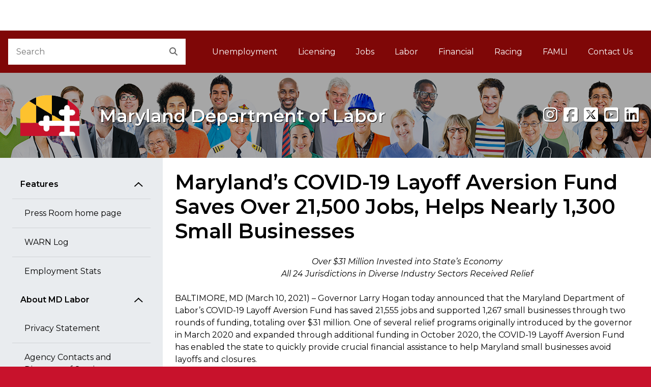

--- FILE ---
content_type: text/html
request_url: https://labor.md.gov/whatsnews/lafundrep.shtml
body_size: 26580
content:
<!DOCTYPE html>
<html lang="en">
<head>
    <meta charset="utf-8">
    <title>Maryland’s COVID-19 Layoff Aversion Fund Saves Over 21,500 Jobs, Helps Nearly 1,300 Small Businesses - News - Department of Labor</title>
    
    <meta property=og:image content="http://www.labor.maryland.gov/images/dllrlogo1200x630whitebg.png">
	<meta property=og:image:width content=1200>
	<meta property=og:image:height content=630>
	<meta property=og:type content=article>
	<meta property=og:title content="Maryland’s COVID-19 Layoff Aversion Fund Saves Over 21,500 Jobs, Helps Nearly 1,300 Small Businesses - News - Department of Labor">
	<meta property=og:description content="Over $31 Million Invested into State’s Economy">
	<meta property=og:site_name content="Maryland Department of Labor">
	<meta name=twitter:description content="Over $31 Million Invested into State’s Economy">
	<meta name=twitter:title content="Maryland’s COVID-19 Layoff Aversion Fund Saves Over 21,500 Jobs, Helps Nearly 1,300 Small Businesses - News - Department of Labor">
	<meta name=twitter:site content=@MD_Labor>
	<meta name=twitter:image content="http://www.labor.maryland.gov/images/dllrlogo1024x512whitebg.png">
    
    
    
    
    
    
    
        
    
    
        
    
    
        
    

    
    
    
    
     
	
    


      <meta name="viewport" content="width=device-width, initial-scale=1, shrink-to-fit=no">

<!-- ICONS -->
<link rel="icon" href="/egov/dist/img/favicon.ico">
<link rel="shortcut icon" href="/egov/dist/img/favicon.ico" type="image/x-icon">
<link rel="icon" href="/egov/dist/img/favicon.ico" type="image/x-icon">

<!-- 
    Mobile Safari ICONS: Standard Maryland flag icons. You may want to reproduce this with your agency logo.
    See: 
-->
<link rel="apple-touch-icon" href="/egov/dist/img/apple-touch-icon-150x150.png">

    
<!-- Core CSS files. Do NOT modify. -->
        <link href="/egov/dist/core/core.min.css" rel="stylesheet">
<!-- Custom site CSS file -->
<link href="/egov/dist/custom/site.css?v=05082025" rel="stylesheet">

	
<!--
    Scripts that must be loaded immediately. The page relies on these to be
    loaded ASAP in order to display/function properly. All others are at the bottom.
-->

<script src="/egov/dist/lib/modernizr-3.6.0/modernizr-custom.js"></script>
<script src="/egov/dist/lib/jquery-3.6.0/jquery-3.6.0.min.js"></script>
<link rel="stylesheet" href="https://use.fontawesome.com/releases/v6.5.1/css/all.css" />
<link rel="stylesheet" href="/egov/css/jquery-ui.min.css" />
	<script src="/egov/js/jquery-ui.min.js"></script>
	<script src="/egov/dist/core/accordion.js?v=05232025"></script>
	
<!--
    mdgovConfig and mdgov_widgetOptions. These globals must be declared prior to loading template
    modules and EWF widgets.
-->

<script>

    /* Global template JS module configuration */
    var mdgovConfig = {
        debug: false,
        imageGrid: {
            autoPlay: true
        }
    };
</script>

    

    <!--
        Enterprise Widget Framework (EWF) main script. Load widgets by appending their name[-version] string
        to the "api?load=" parameter.
    -->
    
        <script>
            /*
            * Global EWF configuration
            * Documentation: https://egov.maryland.gov/doit/ewf/userdocs/
            */
            var mdgov_widgetOptions = {
                /* https://egov.maryland.gov/doit/ewf/userdocs/widgets/analytics.aspx */
                // REPLACE this with your own Google Analytics information or REMOVE object.
                analytics: {
                    // Google analytics property ID.
                    gaPropertyId: "UA-124184430-4",
                    // Used to uniquely identify site within GA
                    analyticsIdentifier: "AgencyTemplate"
                },
                /* https://egov.maryland.gov/doit/ewf/userdocs/widgets/services.aspx */
                services: {
                    // filter object may contain ageny, category, keywords or all filters
                    filter: {
                        agency: 144  // MVA
                    },
                    // When filtering for services related to another, if all services have some common keywords, then all would be related.
                    // Use relatedExcludeFilters to define a list of keywords that may be common across all services.
                    relatedExcludeFilters: [
                        'mva',
                        'motor vehicle',
                        'motor vehicle administration',
                        'Maryland MVA',
                        'maryland motor vehicle administration',
                        'Online Service'
                    ],
                    // Debug set to true will output data to see what filters are doing.
                    debug: false,
                    // Show what data was used to match relationships between services when filtering by related
                    showRelatedCompareData: true
                },
                /* https://egov.maryland.gov/doit/ewf/userdocs/widgets/nearyou.aspx */
                nearyou: {
                    // The DOM element the widget will be injected into.
                    // Must already exist before the widget is loaded and injection is attempted.
                    containerSelector: "#nearyou",
                    // Map layers you want to load for your map. Use camelCase map layer IDs for the key
                    // and the name can be anything you like.
                    mapLayers: [
                        { key: "stateAgencies", name: "State Agencies" },
                        { key: "stateJobs", name: "State Jobs" },
                        { key: "stateParks", name: "State Parks" }
                        // Optionally pass a (icon: "//www.example.com/myIcon.png") property
                        // to change the map layer's default icon
                    ],
                    mapLayersMenuStyle: 'legend',
                    mapLayersMenuCaption: 'Legend',
                    // Default datasets to fetch data for and plot on the map.
                    defaultDataSets: [
                        "stateAgencies",
                        "stateParks",
                        "stateJobs"
                    ],
                    // Toogle plotting defaultDataSets on page load
                    plotDefaultData: true,
                    // Show or hide the map disabled overlay
                    showOverlay: false
                }
            };
        </script>

    
        <script src="https://egov.maryland.gov/doit/ewf/ewf.js" data-main="https://egov.maryland.gov/doit/ewf/api?load=slidenav,header-2,translate-2,footer"></script>
		<!-- Google tag (gtag.js) -->
<script async src="https://www.googletagmanager.com/gtag/js?id=G-0YC16CCD4X"></script>
<script>
  window.dataLayer = window.dataLayer || [];
  function gtag(){dataLayer.push(arguments);}
  gtag('js', new Date());

  gtag('config', 'G-0YC16CCD4X');
</script>

</head>

<body id="mdgovBodyTop">

    <div class="mdgov-background"></div>

    <div id="mdgovOuterWrap" class="mdgov-outerWrap">

        <!-- ACCESSIBILITY: accessMenu must be the first tabbable item in the page. -->
        <div id="mdgov-accessMenu">
            <a href="#mdgovMain" class="sr-only sr-only-focusable show-on-focus">Skip to Content</a>
            <a href="http://www.maryland.gov/pages/accessibility.aspx" class="sr-only sr-only-focusable show-on-focus" target="_blank">Accessibility Information</a>
        </div>

        

<!-- 
    Notifications Container. May pre-populate with notifications for server-side generation.
    ACCESSIBILITY: Notifications should be read before anything else by assistive technologies.
    Should be placed FIRST in the DOM so as to be read and tabbed first. NOTE: focus is placed on client notificaitons, 
    therefore if client notifications display on page load, they will receive focus - bypassing server-generated notifications.
-->
<div class="mdgov-notifications m-0">

    <!-- Global <noscript> warning notification -->
    <noscript>
    <div role="alert" class="alert alert-warning">
        <div class="alert-icon"><i class="fas fa-exclamation-triangle" aria-hidden="true"></i></div>
        <div class="alert-text">
            <strong class="h4 alert-heading">JavaScript Required</strong>
            <p>JavaScript is required to use content on this page. Please enable JavaScript in your browser.</p>
        </div>
    </div>
</noscript>

<div id="laboralert"></div>
		
</div>

        <!-- Enterprise Header -->
<div id="header_container">
    
</div>

        <div id="mdgovInnerWrap" class="mdgov-innerWrap mdgov-fluid">

            <!-- Start Masthead -->
            <header class="mdgov-masthead ">

                
<div class="mdgov-navBar">

    <!-- Start Search -->
    <div class="mdgov-navBar__search">
        <form method="GET" action="//www.maryland.gov/pages/search.aspx">
    <!-- Site ID. See https://doit.maryland.gov/webcom/Pages/SearchCollections.aspx for valid values. -->
    <input type="hidden" name="site" value="mog-vnwn994">
    <!-- Required agency name -->
    <input type="hidden" name="name" value="Labor">
    <div class="mdgov-search">
        <label for="mdgov-search__input" class="sr-only">Search</label>
        <!-- Parameter "name" value must be "q" -->
        <input type="text" id="mdgov-search__input" name="q" class="mdgov-search__input" value="" placeholder="Search" autocomplete="off">
        <button type="submit" id="mdgov-search__button" class="mdgov-search__button"><i class="fas fa-search" aria-hidden="true"></i><span class="sr-only">Search</span></button>
    </div>
</form>
    </div>

    <!-- Start Site Navigation -->
    <nav id="mdgovLeftNav" class="mdgov-navBar__nav" aria-labelledby="mdgovMainNavHeading">
        <h2 class="sr-only" id="mdgovMainNavHeading">Main Navigation</h2>
        <ul>
            <li><a href="/unemployment-insurance/">Unemployment</a></li>
                    		<li><a href="/license/">Licensing</a></li>
                    		<li><a href="/employment/">Jobs</a></li>
                    		<li><a href="/labor/">Labor</a></li>
                            <li><a href="/finance/">Financial</a></li>                    		
                            <li><a href="/racing/">Racing</a></li>
							<li><a href="https://paidleave.maryland.gov/" title="Family and Medical Leave Insurance">FAMLI<span class="sr-only"> Family and Medical Leave Insurance</span></a></li>
							<li><a href="/contactinfo/">Contact Us</a></li>
        </ul>
    </nav>

</div>

<div class="mdgov-hero mdgov-hero--shaded">
    <a href="/" class="mdgov-hero__brand">
         <div class="mdgov-hero__logo">
            
<img class="mdgov-hero__brand__logo" src="/egov/dist/img/logo.png" alt="Go To Home Page">
        </div>
        <div class="mdgov-hero__heading" aria-hidden="true" role="presentation">
            <div id="mdgovAgency" class="mdgov-agency">
                <span></span>
                <span style="text-shadow: 1px 1px 0px #000000;" class="mdgov-agency__name">Maryland Department of Labor</span>
            </div>
        </div>
    </a>
    <div class="mdgov-social"><span style="text-shadow: 1px 1px 0px #000000;" >
        <!-- [ ACCESSIBILITY: Tooltip-enabled elements must include aria-label values as well for screen readers ] -->
        <a href="https://www.instagram.com/md_labor/" target="_blank" class="mdgov-social__icon" data-toggle="tooltip" data-placement="top" title="Instagram" aria-label="Instagram"><i class="fab fa-instagram" aria-hidden="true"></i></a>
		<a href="https://www.facebook.com/MarylandLabor" target="_blank" class="mdgov-social__icon" data-toggle="tooltip" data-placement="top" title="Facebook" aria-label="Facebook"><i class="fab fa-facebook-square" aria-hidden="true"></i></a>
        <a href="https://twitter.com/@MD_Labor/" target="_blank" class="mdgov-social__icon" data-toggle="tooltip" data-placement="top" title="X" aria-label="X"><i class="fab fa-square-x-twitter" aria-hidden="true"></i></a>
        <a href="http://www.youtube.com/playlist?list=PLAF971858A68E4949" target="_blank" class="mdgov-social__icon" data-toggle="tooltip" data-placement="top" title="youtube" aria-label="youtube"><i class="fab fa-youtube-square" aria-hidden="true"></i></a>
		<a href="https://www.linkedin.com/company/maryland-department-of-labor" target="_blank" class="mdgov-social__icon" data-toggle="tooltip" data-placement="top" title="linkedin" aria-label="linkedin"><i class="fab fa-linkedin" aria-hidden="true"></i></a></span>
    </div>
</div> 

                

            </header>

            <!-- Begin Body Content -->

            <!-- 
    ACCESSIBILITY:
    1. aria-label announces the type of navigation.
    2. aria-current="page" should be added to the last item to indicate it is the current page.
    3. Home link must contain the "Home" text but is hidden from view using "sr-only" class.
-->


<div class="row no-gutters bg-white">
            
      						<div class="col-md-4 col-lg-3 bg-gray">
  <nav class="mdgov-sectionNav" aria-labelledby="mdgovSectionMenuHeading">
    <h2 class="mdgov-sectionNav__heading" id="mdgovSectionMenuHeading"> <a class="mdgov-sectionNav__toggle btn btn-secondary px-md-4" data-toggle="collapse" href="#sectionNavCollapse" role="button" aria-expanded="false" aria-controls="sectionNavCollapse"> Section Menu </a> </h2>
    <div class="mdgov-sectionNav__content collapse p-3 p-md-4" id="sectionNavCollapse">
      <div id="pageSectionNav" class="nav flex-column"> <a class="nav-link" href="#" data-toggle="collapse" data-target="#sectionNavGroup1" aria-controls="sectionNavGroup1" aria-expanded="true">Features</a>
        <div id="sectionNavGroup1" class="collapse show" data-parent="#pageSectionNav"> 
          <!--a class="nav-link"-->
          <a class="nav-link" href="../whatsnews/">Press Room home page</a>
          <a class="nav-link" href="../employment/warn.shtml">WARN Log</a>
          <a class="nav-link" href="../lmi">Employment Stats</a>

        </div>
         <a class="nav-link" href="#" data-toggle="collapse" data-target="#sectionNavGroup1" aria-controls="sectionNavGroup1" aria-expanded="true">About MD Labor</a>
            <div id="sectionNavGroup1" class="collapse show" data-parent="#pageSectionNav">

				
										 <!--a class="nav-link"-->		      
  <a class="nav-link" href="/aboutdllr/privacystatement.shtml">Privacy Statement</a>
  <a class="nav-link" href="/contactinfo/">Agency Contacts and Directory of Services</a>
  <a class="nav-link" href="/whatsnews/">News</a>
  <a class="nav-link" href="/aboutdllr/sec.shtml">Maryland Labor Secretary</a>
  <a class="nav-link" href="/personnel/">Human Resources</a>
  <a class="nav-link" href="/oeope/">Fair Practices</a>
  <a class="nav-link" href="/procurement/">Procurement</a>
  <a class="nav-link" href="/aboutdllr/#promise">Customer Service Promise</a>
  <a class="nav-link" href="/forms/oandpcomplaint.shtml">File a Complaint</a>
  <a class="nav-link" href="/regs/">Proposed, Emergency &amp; Final Regulations</a>
  <a class="nav-link" href="/aboutdllr/social-media-guidelines.shtml">Social Media Guidelines</a>
  <a class="nav-link" href="/aboutdllr/browser1.shtml">Tips for Accessing Department Websites</a>
  <a class="nav-link" href="/spanish/">Ayuda en espa&ntilde;ol</a>
  <a class="nav-link" href="https://www.maryland.gov/pages/agency_directory.aspx">Other State of Maryland Services</a>  
  <a class="nav-link" href="https://intranet.labor.md.gov">Inside MD Labor</a>
							          
          </div> 
        
      </div>
    </div>
  </nav>
</div>

                    
                       <div class="col-md-8 col-lg-9 p-3 p-lg-4"><main id="mdgovMain" class="mdgov-main">
                            <h1>Maryland’s COVID-19 Layoff Aversion Fund Saves Over 21,500 Jobs, Helps Nearly 1,300 Small Businesses</h1>
                            
                          <p style="text-align:center"><em>Over $31 Million Invested into State’s Economy<br>
                          All 24 Jurisdictions in Diverse Industry Sectors Received Relief</em></p>
                          <p>BALTIMORE, MD (March 10, 2021) – Governor Larry Hogan today announced that the Maryland Department of Labor’s COVID-19 Layoff Aversion Fund has saved 21,555 jobs and supported 1,267 small businesses through two rounds of funding, totaling over $31 million. One of several relief programs originally introduced by the governor in March 2020 and expanded through additional funding in October 2020, the COVID-19 Layoff Aversion Fund has enabled the state to quickly provide crucial financial assistance to help Maryland small businesses avoid layoffs and closures.</p>
                          <p>                          “The state has delivered more than $1.7 billion in emergency relief for Maryland’s struggling families and small businesses, including over $31 million for the tremendously successful Layoff Aversion Fund,” said Governor Hogan. “Labor’s Layoff Aversion Fund provided a critical lifeline, funding nearly 1,300 small businesses in every county across the state, keeping their doors open for business, and saving over 21,500 jobs during these unprecedented times.”</p>
                          <p style="text-align:center"><img src="../images/lafundrep.png" alt="Layoff Aversion Business Grant Awards"></p>
                          <p>                            The first round of funding announced in March 2020 awarded over $10 million in grants to 445 small businesses and saved 8,819 jobs. The second round of funding announced in October 2020 awarded over $21 million in grants to support 822 small businesses and save 12,736 jobs across the state. Combined awards from both rounds of funding invested more than $31 million back into the state’s economy.</p>
                          <p>                            “We are very thankful to Governor Hogan for expanding the COVID-19 Layoff Aversion Fund and to our team at Labor for quickly approving applications to provide our state’s struggling small businesses with much-needed funding to adapt their business models and keep Marylanders employed,” said Labor Secretary Tiffany P. Robinson. “The success stories and overwhelmingly positive feedback from grantees and their employees give us hope in these challenging times.”</p>
                          <p>                            Grantees used the average award size of $25,725 for needs such as purchasing remote access equipment and software to promote teleworking, assisting with employee training and education, purchasing cleaning supplies and services to maintain an onsite workforce, and taking advantage of Labor’s Work Sharing Unemployment Insurance Program by supplementing employee income.</p>
                          <p>                            Some of the Maryland small businesses that received assistance include:</p>
                          <p>                            <strong>Union Craft Brewing</strong></p>
                          <p>                            When Union Craft Brewing opened its doors in 2012, it was the first new production brewery in Baltimore City in over 30 years. With an award of nearly $50,000, Union Craft Brewing was able to save 22 jobs, which otherwise may have been lost due to the impact of COVID-19.</p>
                          <p>                            “A significant amount of our sales come from selling kegs to bars and restaurants across the state,” said the business’s founder, Adam Benesch. “These venues have either been shut down or have been operating under severe limitations for several months now because of the pandemic. The grant has provided much needed funds to help us weather the storm by making adjustments to our business to keep our team employed and safe while at work. We have been able to purchase the appropriate personal protective equipment, invest in new software platforms that allow for contactless payment, and make upgrades to our HVAC system to make it safer to both work and welcome guests here. We are grateful to be a local Maryland business and have our state provide support to us and so many other local businesses navigating these unprecedented times.”</p>
                          <p>                            <strong>United Way of the Lower Eastern Shore</strong></p>
                          <p>                            United Way of the Lower Eastern Shore has been serving communities in Dorchester, Somerset, Wicomico, and Worcester counties for over 75 years through collaboration with organizations and stakeholders to support 80 programs and community initiatives. They received a grant of more than $12,000 that enabled eight employees to observe social distancing by working remotely.</p>
                          <p>&quot;Not only did the COVID-19 Layoff Aversion Fund help United Way of the Lower Eastern Shore keep our team employed by providing the ability to telework, it allowed our dedicated staff and volunteers to continue to carry out the mission of our organization and support the health, education, and financial stability needs of our neighbors,” said President and CEO Pam Gregory. “In the midst of a pandemic, providing continuity of services and ensuring that collaborations continue with our community and nonprofit partners became of paramount importance. The Layoff Aversion Fund provided the critical resources we needed to respond and adapt to our community's needs.&quot;</p>

                            <p>MEDIA CONTACT:<br>
                          <a href="mailto:fallon.pearre1@maryland.gov">Fallon Pearre </a></p>
                      </main>
                </div>
      
</div>

            <!-- End Body Content -->

        </div>

        <footer id="mdgovFooter" class="mdgov-footer-2024">
                        <div class="container-fluid">
                            <div class="mdgov-footer-2024__top">
                                <div class="mdgov-footer-2024__agency">
                                    <div class="mdgov-footer-2024__agency__logo">
                                        <img src="https://doit.maryland.gov/Style%20Library/MD.SharePoint.ToolKit/img/logo.png" alt="Maryland Logo">
                                    </div>
                                    <div class="mdgov-footer-2024__agency__address">
                                        <address>
                                            <strong><span>Maryland Department of Labor</span></strong><br>
                                            <span>100 S. Charles Street, Tower I, Baltimore, MD 21201</span><br/>
                                            <span>Dial 7-1-1 to place a call through Maryland Relay</span>
                                        </address>
                                    </div>
                                </div>
                                <div class="mdgov-footer-2024__agency__links">
                                    <ul class="mdgov-footer-2024__nav">
                                        <li><a href="/aboutdllr/">About Us</a></li> 
                      			  <li><a href="/aboutdllr/privacystatement.shtml">Privacy</a></li>
                                  <li><a href="/oeope/posters.shtml">Posters</a> </li>
                                  <li><a href="/aboutdllr/mpia.shtml">MPIA</a> </li>
                                  <li><a href="https://elections.maryland.gov/voter_registration/" target="_blank">Register to Vote</a></li>
                      			  <li><a href="/spanish/"><span lang="es">Ayuda en espa&ntilde;ol</span></a></li>
                                                
                                    </ul>
                                </div>
                                <div class="mdgov-footer-2024__social">
                                    <div class="mdgov-social">
                                        <a href="https://www.instagram.com/md_labor/" target="_blank" class="mdgov-social__icon" data-toggle="tooltip" data-placement="top" title="Instagram" aria-label="Instagram"><i class="fab fa-instagram" aria-hidden="true"></i></a>
										<a href="https://www.facebook.com/MarylandLabor" target="_blank" class="mdgov-social__icon" data-toggle="tooltip" data-placement="top" title="Facebook" aria-label="Facebook"><i class="fab fa-facebook-square" aria-hidden="true"></i></a>
										<a href="https://twitter.com/@MD_Labor/" target="_blank" class="mdgov-social__icon" data-toggle="tooltip" data-placement="top" title="Twitter" aria-label="Twitter"><i class="fab fa-square-x-twitter" aria-hidden="true"></i></a>
										<a href="http://www.youtube.com/playlist?list=PLAF971858A68E4949" target="_blank" class="mdgov-social__icon" data-toggle="tooltip" data-placement="top" title="youtube" aria-label="youtube"><i class="fab fa-youtube-square" aria-hidden="true"></i></a>
										<a href="https://www.linkedin.com/company/maryland-department-of-labor" target="_blank" class="mdgov-social__icon" data-toggle="tooltip" data-placement="top" title="linkedin" aria-label="linkedin"><i class="fab fa-linkedin" aria-hidden="true"></i></a>
                                    </div>
                                </div>
                            </div>
                    
                        <!-- Global Footer Widget -->
                            <div id="footer_container"></div>
                        <!-- / Global Footer Widget -->
                        </div>
                    </footer>

    </div>

    



<!--
    Loading scripts just before </body> ensures HTML content is downloaded and parsed first.
    This also means the site can begin to display prior to loading all JS, which helps display performance.
-->
<script src="/egov/js/bootstrap.bundle.min.js"></script>
<script src="/egov/dist/core/core.min.js"></script>
<script src="/egov/dist/custom/site.js"></script> 
                     
</body>
</html>


--- FILE ---
content_type: text/css
request_url: https://labor.md.gov/egov/dist/core/core.min.css
body_size: 227529
content:
/*!
    CORE Template CSS Library. Do NOT modify!
*//*!
 * Bootstrap v4.3.1 (https://getbootstrap.com/)
 * Copyright 2011-2019 The Bootstrap Authors
 * Copyright 2011-2019 Twitter, Inc.
 * Licensed under MIT (https://github.com/twbs/bootstrap/blob/master/LICENSE)
 */@import url("https://fonts.googleapis.com/css?family=Montserrat:400,400i,600,700,800,900");:root{--blue: #007bff;--indigo: #6610f2;--purple: #6f42c1;--pink: #e83e8c;--red: #dc3545;--orange: #fd7e14;--yellow: #ffc107;--green: #28a745;--teal: #20c997;--cyan: #17a2b8;--white: #fff;--gray: #6c757d;--gray-dark: #343a40;--black: #000;--primary: #C8122C;--secondary: #1E1E1E;--success: green;--info: #0371BA;--warning: #C24400;--danger: #E00000;--light: #f8f9fa;--dark: #000;--white: #fff;--highlight: #FFC838;--lightyellow: #ffdfa2;--gray: #e9ecef;--darkgray: #4d4d4d;--maryland-primary: #C8122C;--maryland-secondary: #1E1E1E;--maryland-highlight: #FFC838;--breakpoint-xs: 0;--breakpoint-sm: 576px;--breakpoint-md: 768px;--breakpoint-lg: 992px;--breakpoint-xl: 1200px;--font-family-sans-serif: "Montserrat", sans-serif;--font-family-monospace: SFMono-Regular, Menlo, Monaco, Consolas, "Liberation Mono", "Courier New", monospace}*,*::before,*::after{box-sizing:border-box}html{font-family:sans-serif;line-height:1.15;-webkit-text-size-adjust:100%;-webkit-tap-highlight-color:rgba(0,0,0,0)}article,aside,figcaption,figure,footer,header,hgroup,main,nav,section{display:block}body{margin:0;font-family:"Montserrat",sans-serif;font-size:1rem;font-weight:400;line-height:1.5;color:#000;text-align:left;background-color:#C8122C}[tabindex="-1"]:focus{outline:0 !important}hr{box-sizing:content-box;height:0;overflow:visible}h1,h2,h3,h4,h5,h6{margin-top:0;margin-bottom:1.5rem}p{margin-top:0;margin-bottom:1.5rem}abbr[title],abbr[data-original-title]{text-decoration:underline;text-decoration:underline dotted;cursor:help;border-bottom:0;text-decoration-skip-ink:none}address{margin-bottom:1rem;font-style:normal;line-height:inherit}ol,ul,dl{margin-top:0;margin-bottom:1rem}ol ol,ul ul,ol ul,ul ol{margin-bottom:0}dt{font-weight:600}dd{margin-bottom:.5rem;margin-left:0}blockquote{margin:0 0 1rem}b,strong{font-weight:bolder}small{font-size:80%}sub,sup{position:relative;font-size:75%;line-height:0;vertical-align:baseline}sub{bottom:-.25em}sup{top:-.5em}a{color:#C8122C;text-decoration:none;background-color:transparent}a:hover{color:#820c1d;text-decoration:underline}a:not([href]):not([tabindex]){color:inherit;text-decoration:none}a:not([href]):not([tabindex]):hover,a:not([href]):not([tabindex]):focus{color:inherit;text-decoration:none}a:not([href]):not([tabindex]):focus{outline:0}pre,code,kbd,samp{font-family:SFMono-Regular,Menlo,Monaco,Consolas,"Liberation Mono","Courier New",monospace;font-size:1em}pre{margin-top:0;margin-bottom:1rem;overflow:auto}figure{margin:0 0 1rem}img{vertical-align:middle;border-style:none}svg{overflow:hidden;vertical-align:middle}table{border-collapse:collapse}caption{padding-top:.75rem;padding-bottom:.75rem;color:#6c757d;text-align:left;caption-side:bottom}th{text-align:inherit}label{display:inline-block;margin-bottom:.5rem}button{border-radius:0}button:focus{outline:1px dotted;outline:5px auto -webkit-focus-ring-color}input,button,select,optgroup,textarea{margin:0;font-family:inherit;font-size:inherit;line-height:inherit}button,input{overflow:visible}button,select{text-transform:none}select{word-wrap:normal}button,[type="button"],[type="reset"],[type="submit"]{-webkit-appearance:button}button:not(:disabled),[type="button"]:not(:disabled),[type="reset"]:not(:disabled),[type="submit"]:not(:disabled){cursor:pointer}button::-moz-focus-inner,[type="button"]::-moz-focus-inner,[type="reset"]::-moz-focus-inner,[type="submit"]::-moz-focus-inner{padding:0;border-style:none}input[type="radio"],input[type="checkbox"]{box-sizing:border-box;padding:0}input[type="date"],input[type="time"],input[type="datetime-local"],input[type="month"]{-webkit-appearance:listbox}textarea{overflow:auto;resize:vertical}fieldset{min-width:0;padding:0;margin:0;border:0}legend{display:block;width:100%;max-width:100%;padding:0;margin-bottom:.5rem;font-size:1.5rem;line-height:inherit;color:inherit;white-space:normal}progress{vertical-align:baseline}[type="number"]::-webkit-inner-spin-button,[type="number"]::-webkit-outer-spin-button{height:auto}[type="search"]{outline-offset:-2px;-webkit-appearance:none}[type="search"]::-webkit-search-decoration{-webkit-appearance:none}::-webkit-file-upload-button{font:inherit;-webkit-appearance:button}output{display:inline-block}summary{display:list-item;cursor:pointer}template{display:none}[hidden]{display:none !important}h1,h2,h3,h4,h5,h6,.h1,.h2,.mdgov-headingBar,.h3,.h4,.h5,.h6{margin-bottom:1.5rem;font-weight:600;line-height:1.2}h1,.h1{font-size:2.5rem}h2,.h2,.mdgov-headingBar{font-size:1.8rem}h3,.h3{font-size:1.5rem}h4,.h4{font-size:1.25rem}h5,.h5{font-size:1rem}h6,.h6{font-size:1rem}.lead{font-size:1.25rem;font-weight:400}.display-1{font-size:6rem;font-weight:300;line-height:1.2}.display-2{font-size:5.5rem;font-weight:300;line-height:1.2}.display-3{font-size:4.5rem;font-weight:300;line-height:1.2}.display-4{font-size:3.5rem;font-weight:300;line-height:1.2}hr{margin-top:16px;margin-bottom:16px;border:0;border-top:1px solid rgba(0,0,0,0.1)}small,.small{font-size:80%;font-weight:400}mark,.mark{padding:.2em;background-color:#fcf8e3}.list-unstyled{padding-left:0;list-style:none}.list-inline{padding-left:0;list-style:none}.list-inline-item{display:inline-block}.list-inline-item:not(:last-child){margin-right:.5rem}.initialism{font-size:90%;text-transform:uppercase}.blockquote{margin-bottom:16px;font-size:1.25rem}.blockquote-footer{display:block;font-size:80%;color:#6c757d}.blockquote-footer::before{content:"\2014\00A0"}.img-fluid{max-width:100%;height:auto}.img-thumbnail{padding:.25rem;background-color:#C8122C;border:1px solid #dee2e6;border-radius:0;max-width:100%;height:auto}.figure{display:inline-block}.figure-img{margin-bottom:8px;line-height:1}.figure-caption{font-size:90%;color:#6c757d}code{font-size:87.5%;color:#e83e8c;word-break:break-word}a>code{color:inherit}kbd{padding:.2rem .4rem;font-size:87.5%;color:#fff;background-color:#212529;border-radius:.2rem}kbd kbd{padding:0;font-size:100%;font-weight:600}pre{display:block;font-size:87.5%;color:#212529}pre code{font-size:inherit;color:inherit;word-break:normal}.pre-scrollable{max-height:340px;overflow-y:scroll}.container{width:100%;padding-right:16px;padding-left:16px;margin-right:auto;margin-left:auto}@media (min-width: 576px){.container{max-width:768px}}@media (min-width: 768px){.container{max-width:992px}}@media (min-width: 992px){.container{max-width:1100px}}@media (min-width: 1200px){.container{max-width:1200px}}.container-fluid{width:100%;padding-right:16px;padding-left:16px;margin-right:auto;margin-left:auto}.row,.mdgov-marketingIntro{display:flex;flex-wrap:wrap;margin-right:-16px;margin-left:-16px}.no-gutters,.mdgov-marketingIntro{margin-right:0;margin-left:0}.no-gutters>.col,.mdgov-marketingIntro>.col,.no-gutters>.mdgov-marketingIntro__content,.mdgov-marketingIntro>.mdgov-marketingIntro__content,.no-gutters>.mdgov-fullCol,.mdgov-marketingIntro>.mdgov-fullCol,.no-gutters>[class*="col-"],.mdgov-marketingIntro>[class*="col-"]{padding-right:0;padding-left:0}.col-1,.col-2,.col-3,.col-4,.col-5,.col-6,.col-7,.col-8,.col-9,.col-10,.col-11,.col-12,.col,.mdgov-marketingIntro__content,.mdgov-fullCol,.col-auto,.col-sm-1,.col-sm-2,.col-sm-3,.col-sm-4,.col-sm-5,.col-sm-6,.col-sm-7,.col-sm-8,.col-sm-9,.col-sm-10,.col-sm-11,.col-sm-12,.col-sm,.col-sm-auto,.col-md-1,.col-md-2,.col-md-3,.col-md-4,.mdgov-twoCol-col1,.mdgov-threeCol-col1,.col-md-5,.col-md-6,.col-md-7,.col-md-8,.mdgov-twoCol-col2,.mdgov-threeCol-col2,.mdgov-threeCol-col3,.col-md-9,.col-md-10,.col-md-11,.col-md-12,.col-md,.col-md-auto,.col-lg-1,.col-lg-2,.col-lg-3,.col-lg-4,.col-lg-5,.col-lg-6,.col-lg-7,.col-lg-8,.col-lg-9,.col-lg-10,.mdgov-textCol,.col-lg-11,.col-lg-12,.col-lg,.col-lg-auto,.col-xl-1,.col-xl-2,.col-xl-3,.col-xl-4,.col-xl-5,.col-xl-6,.col-xl-7,.col-xl-8,.col-xl-9,.col-xl-10,.col-xl-11,.col-xl-12,.col-xl,.col-xl-auto{position:relative;width:100%;padding-right:16px;padding-left:16px}.col,.mdgov-marketingIntro__content,.mdgov-fullCol{flex-basis:0;flex-grow:1;max-width:100%}.col-auto{flex:0 0 auto;width:auto;max-width:100%}.col-1{flex:0 0 8.33333%;max-width:8.33333%}.col-2{flex:0 0 16.66667%;max-width:16.66667%}.col-3{flex:0 0 25%;max-width:25%}.col-4{flex:0 0 33.33333%;max-width:33.33333%}.col-5{flex:0 0 41.66667%;max-width:41.66667%}.col-6{flex:0 0 50%;max-width:50%}.col-7{flex:0 0 58.33333%;max-width:58.33333%}.col-8{flex:0 0 66.66667%;max-width:66.66667%}.col-9{flex:0 0 75%;max-width:75%}.col-10{flex:0 0 83.33333%;max-width:83.33333%}.col-11{flex:0 0 91.66667%;max-width:91.66667%}.col-12{flex:0 0 100%;max-width:100%}.order-first{order:-1}.order-last{order:13}.order-0{order:0}.order-1{order:1}.order-2{order:2}.order-3{order:3}.order-4{order:4}.order-5{order:5}.order-6{order:6}.order-7{order:7}.order-8{order:8}.order-9{order:9}.order-10{order:10}.order-11{order:11}.order-12{order:12}.offset-1{margin-left:8.33333%}.offset-2{margin-left:16.66667%}.offset-3{margin-left:25%}.offset-4{margin-left:33.33333%}.offset-5{margin-left:41.66667%}.offset-6{margin-left:50%}.offset-7{margin-left:58.33333%}.offset-8{margin-left:66.66667%}.offset-9{margin-left:75%}.offset-10{margin-left:83.33333%}.offset-11{margin-left:91.66667%}@media (min-width: 576px){.col-sm{flex-basis:0;flex-grow:1;max-width:100%}.col-sm-auto{flex:0 0 auto;width:auto;max-width:100%}.col-sm-1{flex:0 0 8.33333%;max-width:8.33333%}.col-sm-2{flex:0 0 16.66667%;max-width:16.66667%}.col-sm-3{flex:0 0 25%;max-width:25%}.col-sm-4{flex:0 0 33.33333%;max-width:33.33333%}.col-sm-5{flex:0 0 41.66667%;max-width:41.66667%}.col-sm-6{flex:0 0 50%;max-width:50%}.col-sm-7{flex:0 0 58.33333%;max-width:58.33333%}.col-sm-8{flex:0 0 66.66667%;max-width:66.66667%}.col-sm-9{flex:0 0 75%;max-width:75%}.col-sm-10{flex:0 0 83.33333%;max-width:83.33333%}.col-sm-11{flex:0 0 91.66667%;max-width:91.66667%}.col-sm-12{flex:0 0 100%;max-width:100%}.order-sm-first{order:-1}.order-sm-last{order:13}.order-sm-0{order:0}.order-sm-1{order:1}.order-sm-2{order:2}.order-sm-3{order:3}.order-sm-4{order:4}.order-sm-5{order:5}.order-sm-6{order:6}.order-sm-7{order:7}.order-sm-8{order:8}.order-sm-9{order:9}.order-sm-10{order:10}.order-sm-11{order:11}.order-sm-12{order:12}.offset-sm-0{margin-left:0}.offset-sm-1{margin-left:8.33333%}.offset-sm-2{margin-left:16.66667%}.offset-sm-3{margin-left:25%}.offset-sm-4{margin-left:33.33333%}.offset-sm-5{margin-left:41.66667%}.offset-sm-6{margin-left:50%}.offset-sm-7{margin-left:58.33333%}.offset-sm-8{margin-left:66.66667%}.offset-sm-9{margin-left:75%}.offset-sm-10{margin-left:83.33333%}.offset-sm-11{margin-left:91.66667%}}@media (min-width: 768px){.col-md{flex-basis:0;flex-grow:1;max-width:100%}.col-md-auto{flex:0 0 auto;width:auto;max-width:100%}.col-md-1{flex:0 0 8.33333%;max-width:8.33333%}.col-md-2{flex:0 0 16.66667%;max-width:16.66667%}.col-md-3{flex:0 0 25%;max-width:25%}.col-md-4,.mdgov-twoCol-col1,.mdgov-threeCol-col1{flex:0 0 33.33333%;max-width:33.33333%}.col-md-5{flex:0 0 41.66667%;max-width:41.66667%}.col-md-6{flex:0 0 50%;max-width:50%}.col-md-7{flex:0 0 58.33333%;max-width:58.33333%}.col-md-8,.mdgov-twoCol-col2,.mdgov-threeCol-col2,.mdgov-threeCol-col3{flex:0 0 66.66667%;max-width:66.66667%}.col-md-9{flex:0 0 75%;max-width:75%}.col-md-10{flex:0 0 83.33333%;max-width:83.33333%}.col-md-11{flex:0 0 91.66667%;max-width:91.66667%}.col-md-12{flex:0 0 100%;max-width:100%}.order-md-first{order:-1}.order-md-last{order:13}.order-md-0{order:0}.order-md-1{order:1}.order-md-2{order:2}.order-md-3{order:3}.order-md-4{order:4}.order-md-5{order:5}.order-md-6{order:6}.order-md-7{order:7}.order-md-8{order:8}.order-md-9{order:9}.order-md-10{order:10}.order-md-11{order:11}.order-md-12{order:12}.offset-md-0{margin-left:0}.offset-md-1{margin-left:8.33333%}.offset-md-2{margin-left:16.66667%}.offset-md-3{margin-left:25%}.offset-md-4,.mdgov-threeCol-col3{margin-left:33.33333%}.offset-md-5{margin-left:41.66667%}.offset-md-6{margin-left:50%}.offset-md-7{margin-left:58.33333%}.offset-md-8{margin-left:66.66667%}.offset-md-9{margin-left:75%}.offset-md-10{margin-left:83.33333%}.offset-md-11{margin-left:91.66667%}}@media (min-width: 992px){.col-lg{flex-basis:0;flex-grow:1;max-width:100%}.col-lg-auto{flex:0 0 auto;width:auto;max-width:100%}.col-lg-1{flex:0 0 8.33333%;max-width:8.33333%}.col-lg-2{flex:0 0 16.66667%;max-width:16.66667%}.col-lg-3,.mdgov-twoCol-col1,.mdgov-threeCol-col1,.mdgov-threeCol-col3{flex:0 0 25%;max-width:25%}.col-lg-4{flex:0 0 33.33333%;max-width:33.33333%}.col-lg-5{flex:0 0 41.66667%;max-width:41.66667%}.col-lg-6,.mdgov-threeCol-col2{flex:0 0 50%;max-width:50%}.col-lg-7{flex:0 0 58.33333%;max-width:58.33333%}.col-lg-8{flex:0 0 66.66667%;max-width:66.66667%}.col-lg-9,.mdgov-twoCol-col2{flex:0 0 75%;max-width:75%}.col-lg-10,.mdgov-textCol{flex:0 0 83.33333%;max-width:83.33333%}.col-lg-11{flex:0 0 91.66667%;max-width:91.66667%}.col-lg-12{flex:0 0 100%;max-width:100%}.order-lg-first{order:-1}.order-lg-last{order:13}.order-lg-0{order:0}.order-lg-1{order:1}.order-lg-2{order:2}.order-lg-3{order:3}.order-lg-4{order:4}.order-lg-5{order:5}.order-lg-6{order:6}.order-lg-7{order:7}.order-lg-8{order:8}.order-lg-9{order:9}.order-lg-10{order:10}.order-lg-11{order:11}.order-lg-12{order:12}.offset-lg-0,.mdgov-threeCol-col3{margin-left:0}.offset-lg-1,.mdgov-textCol{margin-left:8.33333%}.offset-lg-2{margin-left:16.66667%}.offset-lg-3{margin-left:25%}.offset-lg-4{margin-left:33.33333%}.offset-lg-5{margin-left:41.66667%}.offset-lg-6{margin-left:50%}.offset-lg-7{margin-left:58.33333%}.offset-lg-8{margin-left:66.66667%}.offset-lg-9{margin-left:75%}.offset-lg-10{margin-left:83.33333%}.offset-lg-11{margin-left:91.66667%}}@media (min-width: 1200px){.col-xl{flex-basis:0;flex-grow:1;max-width:100%}.col-xl-auto{flex:0 0 auto;width:auto;max-width:100%}.col-xl-1{flex:0 0 8.33333%;max-width:8.33333%}.col-xl-2{flex:0 0 16.66667%;max-width:16.66667%}.col-xl-3{flex:0 0 25%;max-width:25%}.col-xl-4{flex:0 0 33.33333%;max-width:33.33333%}.col-xl-5{flex:0 0 41.66667%;max-width:41.66667%}.col-xl-6{flex:0 0 50%;max-width:50%}.col-xl-7{flex:0 0 58.33333%;max-width:58.33333%}.col-xl-8{flex:0 0 66.66667%;max-width:66.66667%}.col-xl-9{flex:0 0 75%;max-width:75%}.col-xl-10{flex:0 0 83.33333%;max-width:83.33333%}.col-xl-11{flex:0 0 91.66667%;max-width:91.66667%}.col-xl-12{flex:0 0 100%;max-width:100%}.order-xl-first{order:-1}.order-xl-last{order:13}.order-xl-0{order:0}.order-xl-1{order:1}.order-xl-2{order:2}.order-xl-3{order:3}.order-xl-4{order:4}.order-xl-5{order:5}.order-xl-6{order:6}.order-xl-7{order:7}.order-xl-8{order:8}.order-xl-9{order:9}.order-xl-10{order:10}.order-xl-11{order:11}.order-xl-12{order:12}.offset-xl-0{margin-left:0}.offset-xl-1{margin-left:8.33333%}.offset-xl-2{margin-left:16.66667%}.offset-xl-3{margin-left:25%}.offset-xl-4{margin-left:33.33333%}.offset-xl-5{margin-left:41.66667%}.offset-xl-6{margin-left:50%}.offset-xl-7{margin-left:58.33333%}.offset-xl-8{margin-left:66.66667%}.offset-xl-9{margin-left:75%}.offset-xl-10{margin-left:83.33333%}.offset-xl-11{margin-left:91.66667%}}.table{width:100%;margin-bottom:16px;color:#000}.table th,.table td{padding:.75rem;vertical-align:top;border-top:1px solid #dee2e6}.table thead th{vertical-align:bottom;border-bottom:2px solid #dee2e6}.table tbody+tbody{border-top:2px solid #dee2e6}.table-sm th,.table-sm td{padding:.3rem}.table-bordered{border:1px solid #dee2e6}.table-bordered th,.table-bordered td{border:1px solid #dee2e6}.table-bordered thead th,.table-bordered thead td{border-bottom-width:2px}.table-borderless th,.table-borderless td,.table-borderless thead th,.table-borderless tbody+tbody{border:0}.table-striped tbody tr:nth-of-type(odd){background-color:rgba(0,0,0,0.05)}.table-hover tbody tr:hover{color:#000;background-color:rgba(0,0,0,0.075)}.table-primary,.table-primary>th,.table-primary>td{background-color:#f0bdc4}.table-primary th,.table-primary td,.table-primary thead th,.table-primary tbody+tbody{border-color:#e28491}.table-hover .table-primary:hover{background-color:#eba8b1}.table-hover .table-primary:hover>td,.table-hover .table-primary:hover>th{background-color:#eba8b1}.table-secondary,.table-secondary>th,.table-secondary>td{background-color:silver}.table-secondary th,.table-secondary td,.table-secondary thead th,.table-secondary tbody+tbody{border-color:#8a8a8a}.table-hover .table-secondary:hover{background-color:#b3b3b3}.table-hover .table-secondary:hover>td,.table-hover .table-secondary:hover>th{background-color:#b3b3b3}.table-success,.table-success>th,.table-success>td{background-color:#b8dbb8}.table-success th,.table-success td,.table-success thead th,.table-success tbody+tbody{border-color:#7abd7a}.table-hover .table-success:hover{background-color:#a7d2a7}.table-hover .table-success:hover>td,.table-hover .table-success:hover>th{background-color:#a7d2a7}.table-info,.table-info>th,.table-info>td{background-color:#b8d7ec}.table-info th,.table-info td,.table-info thead th,.table-info tbody+tbody{border-color:#7cb5db}.table-hover .table-info:hover{background-color:#a4cce7}.table-hover .table-info:hover>td,.table-hover .table-info:hover>th{background-color:#a4cce7}.table-warning,.table-warning>th,.table-warning>td{background-color:#eecbb8}.table-warning th,.table-warning td,.table-warning thead th,.table-warning tbody+tbody{border-color:#df9e7a}.table-hover .table-warning:hover{background-color:#e9bca3}.table-hover .table-warning:hover>td,.table-hover .table-warning:hover>th{background-color:#e9bca3}.table-danger,.table-danger>th,.table-danger>td{background-color:#f6b8b8}.table-danger th,.table-danger td,.table-danger thead th,.table-danger tbody+tbody{border-color:#ef7a7a}.table-hover .table-danger:hover{background-color:#f3a1a1}.table-hover .table-danger:hover>td,.table-hover .table-danger:hover>th{background-color:#f3a1a1}.table-light,.table-light>th,.table-light>td{background-color:#fdfdfe}.table-light th,.table-light td,.table-light thead th,.table-light tbody+tbody{border-color:#fbfcfc}.table-hover .table-light:hover{background-color:#ececf6}.table-hover .table-light:hover>td,.table-hover .table-light:hover>th{background-color:#ececf6}.table-dark,.table-dark>th,.table-dark>td{background-color:#b8b8b8}.table-dark th,.table-dark td,.table-dark thead th,.table-dark tbody+tbody{border-color:#7a7a7a}.table-hover .table-dark:hover{background-color:#ababab}.table-hover .table-dark:hover>td,.table-hover .table-dark:hover>th{background-color:#ababab}.table-white,.table-white>th,.table-white>td{background-color:#fff}.table-white th,.table-white td,.table-white thead th,.table-white tbody+tbody{border-color:#fff}.table-hover .table-white:hover{background-color:#f2f2f2}.table-hover .table-white:hover>td,.table-hover .table-white:hover>th{background-color:#f2f2f2}.table-highlight,.table-highlight>th,.table-highlight>td{background-color:#fff0c7}.table-highlight th,.table-highlight td,.table-highlight thead th,.table-highlight tbody+tbody{border-color:#ffe298}.table-hover .table-highlight:hover{background-color:#ffe9ae}.table-hover .table-highlight:hover>td,.table-hover .table-highlight:hover>th{background-color:#ffe9ae}.table-lightyellow,.table-lightyellow>th,.table-lightyellow>td{background-color:#fff6e5}.table-lightyellow th,.table-lightyellow td,.table-lightyellow thead th,.table-lightyellow tbody+tbody{border-color:#ffeecf}.table-hover .table-lightyellow:hover{background-color:#ffedcc}.table-hover .table-lightyellow:hover>td,.table-hover .table-lightyellow:hover>th{background-color:#ffedcc}.table-gray,.table-gray>th,.table-gray>td{background-color:#f9fafb}.table-gray th,.table-gray td,.table-gray thead th,.table-gray tbody+tbody{border-color:#f4f5f7}.table-hover .table-gray:hover{background-color:#eaedf1}.table-hover .table-gray:hover>td,.table-hover .table-gray:hover>th{background-color:#eaedf1}.table-darkgray,.table-darkgray>th,.table-darkgray>td{background-color:#cdcdcd}.table-darkgray th,.table-darkgray td,.table-darkgray thead th,.table-darkgray tbody+tbody{border-color:#a2a2a2}.table-hover .table-darkgray:hover{background-color:silver}.table-hover .table-darkgray:hover>td,.table-hover .table-darkgray:hover>th{background-color:silver}.table-maryland-primary,.table-maryland-primary>th,.table-maryland-primary>td{background-color:#f0bdc4}.table-maryland-primary th,.table-maryland-primary td,.table-maryland-primary thead th,.table-maryland-primary tbody+tbody{border-color:#e28491}.table-hover .table-maryland-primary:hover{background-color:#eba8b1}.table-hover .table-maryland-primary:hover>td,.table-hover .table-maryland-primary:hover>th{background-color:#eba8b1}.table-maryland-secondary,.table-maryland-secondary>th,.table-maryland-secondary>td{background-color:silver}.table-maryland-secondary th,.table-maryland-secondary td,.table-maryland-secondary thead th,.table-maryland-secondary tbody+tbody{border-color:#8a8a8a}.table-hover .table-maryland-secondary:hover{background-color:#b3b3b3}.table-hover .table-maryland-secondary:hover>td,.table-hover .table-maryland-secondary:hover>th{background-color:#b3b3b3}.table-maryland-highlight,.table-maryland-highlight>th,.table-maryland-highlight>td{background-color:#fff0c7}.table-maryland-highlight th,.table-maryland-highlight td,.table-maryland-highlight thead th,.table-maryland-highlight tbody+tbody{border-color:#ffe298}.table-hover .table-maryland-highlight:hover{background-color:#ffe9ae}.table-hover .table-maryland-highlight:hover>td,.table-hover .table-maryland-highlight:hover>th{background-color:#ffe9ae}.table-active,.table-active>th,.table-active>td{background-color:rgba(0,0,0,0.075)}.table-hover .table-active:hover{background-color:rgba(0,0,0,0.075)}.table-hover .table-active:hover>td,.table-hover .table-active:hover>th{background-color:rgba(0,0,0,0.075)}.table .thead-dark th{color:#fff;background-color:#343a40;border-color:#454d55}.table .thead-light th{color:#495057;background-color:#e9ecef;border-color:#dee2e6}.table-dark{color:#fff;background-color:#343a40}.table-dark th,.table-dark td,.table-dark thead th{border-color:#454d55}.table-dark.table-bordered{border:0}.table-dark.table-striped tbody tr:nth-of-type(odd){background-color:rgba(255,255,255,0.05)}.table-dark.table-hover tbody tr:hover{color:#fff;background-color:rgba(255,255,255,0.075)}@media (max-width: 575.98px){.table-responsive-sm{display:block;width:100%;overflow-x:auto;-webkit-overflow-scrolling:touch}.table-responsive-sm>.table-bordered{border:0}}@media (max-width: 767.98px){.table-responsive-md{display:block;width:100%;overflow-x:auto;-webkit-overflow-scrolling:touch}.table-responsive-md>.table-bordered{border:0}}@media (max-width: 991.98px){.table-responsive-lg{display:block;width:100%;overflow-x:auto;-webkit-overflow-scrolling:touch}.table-responsive-lg>.table-bordered{border:0}}@media (max-width: 1199.98px){.table-responsive-xl{display:block;width:100%;overflow-x:auto;-webkit-overflow-scrolling:touch}.table-responsive-xl>.table-bordered{border:0}}.table-responsive{display:block;width:100%;overflow-x:auto;-webkit-overflow-scrolling:touch}.table-responsive>.table-bordered{border:0}.form-control{display:block;width:100%;height:calc(1.5em + 1rem + 2px);padding:.5rem 1rem;font-size:1rem;font-weight:400;line-height:1.5;color:#495057;background-color:#fff;background-clip:padding-box;border:1px solid #ced4da;border-radius:0;transition:border-color 0.15s ease-in-out,box-shadow 0.15s ease-in-out}@media (prefers-reduced-motion: reduce){.form-control{transition:none}}.form-control::-ms-expand{background-color:transparent;border:0}.form-control:focus{color:#495057;background-color:#fff;border-color:#41b1fc;outline:0;box-shadow:0 0 0 .2rem rgba(3,113,186,0.25)}.form-control::placeholder{color:#6c757d;opacity:1}.form-control:disabled,.form-control[readonly]{background-color:#e9ecef;opacity:1}select.form-control:focus::-ms-value{color:#495057;background-color:#fff}.form-control-file,.form-control-range{display:block;width:100%}.col-form-label{padding-top:calc(.5rem + 1px);padding-bottom:calc(.5rem + 1px);margin-bottom:0;font-size:inherit;line-height:1.5}.col-form-label-lg{padding-top:calc(.5rem + 1px);padding-bottom:calc(.5rem + 1px);font-size:1.25rem;line-height:1.5}.col-form-label-sm{padding-top:calc(.25rem + 1px);padding-bottom:calc(.25rem + 1px);font-size:.875rem;line-height:1.5}.form-control-plaintext{display:block;width:100%;padding-top:.5rem;padding-bottom:.5rem;margin-bottom:0;line-height:1.5;color:#000;background-color:transparent;border:solid transparent;border-width:1px 0}.form-control-plaintext.form-control-sm,.form-control-plaintext.form-control-lg{padding-right:0;padding-left:0}.form-control-sm{height:calc(1.5em + .5rem + 2px);padding:.25rem .5rem;font-size:.875rem;line-height:1.5;border-radius:.2rem}.form-control-lg{height:calc(1.5em + 1rem + 2px);padding:.5rem 1rem;font-size:1.25rem;line-height:1.5;border-radius:.3rem}select.form-control[size],select.form-control[multiple]{height:auto}textarea.form-control{height:auto}.form-group{margin-bottom:1rem}.form-text{display:block;margin-top:.25rem}.form-row{display:flex;flex-wrap:wrap;margin-right:-5px;margin-left:-5px}.form-row>.col,.form-row>.mdgov-marketingIntro__content,.form-row>.mdgov-fullCol,.form-row>[class*="col-"]{padding-right:5px;padding-left:5px}.form-check{position:relative;display:block;padding-left:1.25rem}.form-check-input{position:absolute;margin-top:.3rem;margin-left:-1.25rem}.form-check-input:disabled ~ .form-check-label{color:#6c757d}.form-check-label{margin-bottom:0}.form-check-inline{display:inline-flex;align-items:center;padding-left:0;margin-right:.75rem}.form-check-inline .form-check-input{position:static;margin-top:0;margin-right:.3125rem;margin-left:0}.valid-feedback{display:none;width:100%;margin-top:.25rem;font-size:80%;color:green}.valid-tooltip{position:absolute;top:100%;z-index:5;display:none;max-width:100%;padding:.25rem .5rem;margin-top:.1rem;font-size:.875rem;line-height:1.5;color:#fff;background-color:rgba(0,128,0,0.9);border-radius:0}.was-validated .form-control:valid,.form-control.is-valid{border-color:green;padding-right:calc(1.5em + 1rem);background-image:url("data:image/svg+xml,%3csvg xmlns='http://www.w3.org/2000/svg' viewBox='0 0 8 8'%3e%3cpath fill='green' d='M2.3 6.73L.6 4.53c-.4-1.04.46-1.4 1.1-.8l1.1 1.4 3.4-3.8c.6-.63 1.6-.27 1.2.7l-4 4.6c-.43.5-.8.4-1.1.1z'/%3e%3c/svg%3e");background-repeat:no-repeat;background-position:center right calc(.375em + .25rem);background-size:calc(.75em + .5rem) calc(.75em + .5rem)}.was-validated .form-control:valid:focus,.form-control.is-valid:focus{border-color:green;box-shadow:0 0 0 .2rem rgba(0,128,0,0.25)}.was-validated .form-control:valid ~ .valid-feedback,.was-validated .form-control:valid ~ .valid-tooltip,.form-control.is-valid ~ .valid-feedback,.form-control.is-valid ~ .valid-tooltip{display:block}.was-validated textarea.form-control:valid,textarea.form-control.is-valid{padding-right:calc(1.5em + 1rem);background-position:top calc(.375em + .25rem) right calc(.375em + .25rem)}.was-validated .custom-select:valid,.custom-select.is-valid{border-color:green;padding-right:calc((1em + 1rem) * 3 / 4 + 2rem);background:url("data:image/svg+xml,%3csvg xmlns='http://www.w3.org/2000/svg' viewBox='0 0 4 5'%3e%3cpath fill='%23343a40' d='M2 0L0 2h4zm0 5L0 3h4z'/%3e%3c/svg%3e") no-repeat right 1rem center/8px 10px,url("data:image/svg+xml,%3csvg xmlns='http://www.w3.org/2000/svg' viewBox='0 0 8 8'%3e%3cpath fill='green' d='M2.3 6.73L.6 4.53c-.4-1.04.46-1.4 1.1-.8l1.1 1.4 3.4-3.8c.6-.63 1.6-.27 1.2.7l-4 4.6c-.43.5-.8.4-1.1.1z'/%3e%3c/svg%3e") #fff no-repeat center right 2rem/calc(.75em + .5rem) calc(.75em + .5rem)}.was-validated .custom-select:valid:focus,.custom-select.is-valid:focus{border-color:green;box-shadow:0 0 0 .2rem rgba(0,128,0,0.25)}.was-validated .custom-select:valid ~ .valid-feedback,.was-validated .custom-select:valid ~ .valid-tooltip,.custom-select.is-valid ~ .valid-feedback,.custom-select.is-valid ~ .valid-tooltip{display:block}.was-validated .form-control-file:valid ~ .valid-feedback,.was-validated .form-control-file:valid ~ .valid-tooltip,.form-control-file.is-valid ~ .valid-feedback,.form-control-file.is-valid ~ .valid-tooltip{display:block}.was-validated .form-check-input:valid ~ .form-check-label,.form-check-input.is-valid ~ .form-check-label{color:green}.was-validated .form-check-input:valid ~ .valid-feedback,.was-validated .form-check-input:valid ~ .valid-tooltip,.form-check-input.is-valid ~ .valid-feedback,.form-check-input.is-valid ~ .valid-tooltip{display:block}.was-validated .custom-control-input:valid ~ .custom-control-label,.custom-control-input.is-valid ~ .custom-control-label{color:green}.was-validated .custom-control-input:valid ~ .custom-control-label::before,.custom-control-input.is-valid ~ .custom-control-label::before{border-color:green}.was-validated .custom-control-input:valid ~ .valid-feedback,.was-validated .custom-control-input:valid ~ .valid-tooltip,.custom-control-input.is-valid ~ .valid-feedback,.custom-control-input.is-valid ~ .valid-tooltip{display:block}.was-validated .custom-control-input:valid:checked ~ .custom-control-label::before,.custom-control-input.is-valid:checked ~ .custom-control-label::before{border-color:#00b300;background-color:#00b300}.was-validated .custom-control-input:valid:focus ~ .custom-control-label::before,.custom-control-input.is-valid:focus ~ .custom-control-label::before{box-shadow:0 0 0 .2rem rgba(0,128,0,0.25)}.was-validated .custom-control-input:valid:focus:not(:checked) ~ .custom-control-label::before,.custom-control-input.is-valid:focus:not(:checked) ~ .custom-control-label::before{border-color:green}.was-validated .custom-file-input:valid ~ .custom-file-label,.custom-file-input.is-valid ~ .custom-file-label{border-color:green}.was-validated .custom-file-input:valid ~ .valid-feedback,.was-validated .custom-file-input:valid ~ .valid-tooltip,.custom-file-input.is-valid ~ .valid-feedback,.custom-file-input.is-valid ~ .valid-tooltip{display:block}.was-validated .custom-file-input:valid:focus ~ .custom-file-label,.custom-file-input.is-valid:focus ~ .custom-file-label{border-color:green;box-shadow:0 0 0 .2rem rgba(0,128,0,0.25)}.invalid-feedback{display:none;width:100%;margin-top:.25rem;font-size:80%;color:#E00000}.invalid-tooltip{position:absolute;top:100%;z-index:5;display:none;max-width:100%;padding:.25rem .5rem;margin-top:.1rem;font-size:.875rem;line-height:1.5;color:#fff;background-color:rgba(224,0,0,0.9);border-radius:0}.was-validated .form-control:invalid,.form-control.is-invalid{border-color:#E00000;padding-right:calc(1.5em + 1rem);background-image:url("data:image/svg+xml,%3csvg xmlns='http://www.w3.org/2000/svg' fill='%23E00000' viewBox='-2 -2 7 7'%3e%3cpath stroke='%23E00000' d='M0 0l3 3m0-3L0 3'/%3e%3ccircle r='.5'/%3e%3ccircle cx='3' r='.5'/%3e%3ccircle cy='3' r='.5'/%3e%3ccircle cx='3' cy='3' r='.5'/%3e%3c/svg%3E");background-repeat:no-repeat;background-position:center right calc(.375em + .25rem);background-size:calc(.75em + .5rem) calc(.75em + .5rem)}.was-validated .form-control:invalid:focus,.form-control.is-invalid:focus{border-color:#E00000;box-shadow:0 0 0 .2rem rgba(224,0,0,0.25)}.was-validated .form-control:invalid ~ .invalid-feedback,.was-validated .form-control:invalid ~ .invalid-tooltip,.form-control.is-invalid ~ .invalid-feedback,.form-control.is-invalid ~ .invalid-tooltip{display:block}.was-validated textarea.form-control:invalid,textarea.form-control.is-invalid{padding-right:calc(1.5em + 1rem);background-position:top calc(.375em + .25rem) right calc(.375em + .25rem)}.was-validated .custom-select:invalid,.custom-select.is-invalid{border-color:#E00000;padding-right:calc((1em + 1rem) * 3 / 4 + 2rem);background:url("data:image/svg+xml,%3csvg xmlns='http://www.w3.org/2000/svg' viewBox='0 0 4 5'%3e%3cpath fill='%23343a40' d='M2 0L0 2h4zm0 5L0 3h4z'/%3e%3c/svg%3e") no-repeat right 1rem center/8px 10px,url("data:image/svg+xml,%3csvg xmlns='http://www.w3.org/2000/svg' fill='%23E00000' viewBox='-2 -2 7 7'%3e%3cpath stroke='%23E00000' d='M0 0l3 3m0-3L0 3'/%3e%3ccircle r='.5'/%3e%3ccircle cx='3' r='.5'/%3e%3ccircle cy='3' r='.5'/%3e%3ccircle cx='3' cy='3' r='.5'/%3e%3c/svg%3E") #fff no-repeat center right 2rem/calc(.75em + .5rem) calc(.75em + .5rem)}.was-validated .custom-select:invalid:focus,.custom-select.is-invalid:focus{border-color:#E00000;box-shadow:0 0 0 .2rem rgba(224,0,0,0.25)}.was-validated .custom-select:invalid ~ .invalid-feedback,.was-validated .custom-select:invalid ~ .invalid-tooltip,.custom-select.is-invalid ~ .invalid-feedback,.custom-select.is-invalid ~ .invalid-tooltip{display:block}.was-validated .form-control-file:invalid ~ .invalid-feedback,.was-validated .form-control-file:invalid ~ .invalid-tooltip,.form-control-file.is-invalid ~ .invalid-feedback,.form-control-file.is-invalid ~ .invalid-tooltip{display:block}.was-validated .form-check-input:invalid ~ .form-check-label,.form-check-input.is-invalid ~ .form-check-label{color:#E00000}.was-validated .form-check-input:invalid ~ .invalid-feedback,.was-validated .form-check-input:invalid ~ .invalid-tooltip,.form-check-input.is-invalid ~ .invalid-feedback,.form-check-input.is-invalid ~ .invalid-tooltip{display:block}.was-validated .custom-control-input:invalid ~ .custom-control-label,.custom-control-input.is-invalid ~ .custom-control-label{color:#E00000}.was-validated .custom-control-input:invalid ~ .custom-control-label::before,.custom-control-input.is-invalid ~ .custom-control-label::before{border-color:#E00000}.was-validated .custom-control-input:invalid ~ .invalid-feedback,.was-validated .custom-control-input:invalid ~ .invalid-tooltip,.custom-control-input.is-invalid ~ .invalid-feedback,.custom-control-input.is-invalid ~ .invalid-tooltip{display:block}.was-validated .custom-control-input:invalid:checked ~ .custom-control-label::before,.custom-control-input.is-invalid:checked ~ .custom-control-label::before{border-color:#ff1414;background-color:#ff1414}.was-validated .custom-control-input:invalid:focus ~ .custom-control-label::before,.custom-control-input.is-invalid:focus ~ .custom-control-label::before{box-shadow:0 0 0 .2rem rgba(224,0,0,0.25)}.was-validated .custom-control-input:invalid:focus:not(:checked) ~ .custom-control-label::before,.custom-control-input.is-invalid:focus:not(:checked) ~ .custom-control-label::before{border-color:#E00000}.was-validated .custom-file-input:invalid ~ .custom-file-label,.custom-file-input.is-invalid ~ .custom-file-label{border-color:#E00000}.was-validated .custom-file-input:invalid ~ .invalid-feedback,.was-validated .custom-file-input:invalid ~ .invalid-tooltip,.custom-file-input.is-invalid ~ .invalid-feedback,.custom-file-input.is-invalid ~ .invalid-tooltip{display:block}.was-validated .custom-file-input:invalid:focus ~ .custom-file-label,.custom-file-input.is-invalid:focus ~ .custom-file-label{border-color:#E00000;box-shadow:0 0 0 .2rem rgba(224,0,0,0.25)}.form-inline{display:flex;flex-flow:row wrap;align-items:center}.form-inline .form-check{width:100%}@media (min-width: 576px){.form-inline label{display:flex;align-items:center;justify-content:center;margin-bottom:0}.form-inline .form-group{display:flex;flex:0 0 auto;flex-flow:row wrap;align-items:center;margin-bottom:0}.form-inline .form-control{display:inline-block;width:auto;vertical-align:middle}.form-inline .form-control-plaintext{display:inline-block}.form-inline .input-group,.form-inline .custom-select{width:auto}.form-inline .form-check{display:flex;align-items:center;justify-content:center;width:auto;padding-left:0}.form-inline .form-check-input{position:relative;flex-shrink:0;margin-top:0;margin-right:.25rem;margin-left:0}.form-inline .custom-control{align-items:center;justify-content:center}.form-inline .custom-control-label{margin-bottom:0}}.btn,.mdgov-marketingIntro__nav a{display:inline-block;font-weight:400;color:#000;text-align:center;vertical-align:middle;user-select:none;background-color:transparent;border:1px solid transparent;padding:.5rem 1rem;font-size:1rem;line-height:1.5;border-radius:0;transition:color 0.15s ease-in-out,background-color 0.15s ease-in-out,border-color 0.15s ease-in-out,box-shadow 0.15s ease-in-out}@media (prefers-reduced-motion: reduce){.btn,.mdgov-marketingIntro__nav a{transition:none}}.btn:hover,.mdgov-marketingIntro__nav a:hover{color:#000;text-decoration:none}.btn:focus,.mdgov-marketingIntro__nav a:focus,.btn.focus,.mdgov-marketingIntro__nav a.focus{outline:0;box-shadow:0 0 0 .2rem rgba(3,113,186,0.25)}.btn.disabled,.mdgov-marketingIntro__nav a.disabled,.btn:disabled,.mdgov-marketingIntro__nav a:disabled{opacity:.65}a.btn.disabled,.mdgov-marketingIntro__nav a.disabled,fieldset:disabled a.btn,fieldset:disabled .mdgov-marketingIntro__nav a,.mdgov-marketingIntro__nav fieldset:disabled a{pointer-events:none}.btn-primary{color:#fff;background-color:#C8122C;border-color:#C8122C}.btn-primary:hover{color:#fff;background-color:#a50f24;border-color:#990e22}.btn-primary:focus,.btn-primary.focus{box-shadow:0 0 0 .2rem rgba(208,54,76,0.5)}.btn-primary.disabled,.btn-primary:disabled{color:#fff;background-color:#C8122C;border-color:#C8122C}.btn-primary:not(:disabled):not(.disabled):active,.btn-primary:not(:disabled):not(.disabled).active,.show>.btn-primary.dropdown-toggle{color:#fff;background-color:#990e22;border-color:#8e0d1f}.btn-primary:not(:disabled):not(.disabled):active:focus,.btn-primary:not(:disabled):not(.disabled).active:focus,.show>.btn-primary.dropdown-toggle:focus{box-shadow:0 0 0 .2rem rgba(208,54,76,0.5)}.btn-secondary{color:#fff;background-color:#1E1E1E;border-color:#1E1E1E}.btn-secondary:hover{color:#fff;background-color:#0b0b0b;border-color:#050505}.btn-secondary:focus,.btn-secondary.focus{box-shadow:0 0 0 .2rem rgba(64,64,64,0.5)}.btn-secondary.disabled,.btn-secondary:disabled{color:#fff;background-color:#1E1E1E;border-color:#1E1E1E}.btn-secondary:not(:disabled):not(.disabled):active,.btn-secondary:not(:disabled):not(.disabled).active,.show>.btn-secondary.dropdown-toggle{color:#fff;background-color:#050505;border-color:#000}.btn-secondary:not(:disabled):not(.disabled):active:focus,.btn-secondary:not(:disabled):not(.disabled).active:focus,.show>.btn-secondary.dropdown-toggle:focus{box-shadow:0 0 0 .2rem rgba(64,64,64,0.5)}.btn-success{color:#fff;background-color:green;border-color:green}.btn-success:hover{color:#fff;background-color:#005a00;border-color:#004d00}.btn-success:focus,.btn-success.focus{box-shadow:0 0 0 .2rem rgba(38,147,38,0.5)}.btn-success.disabled,.btn-success:disabled{color:#fff;background-color:green;border-color:green}.btn-success:not(:disabled):not(.disabled):active,.btn-success:not(:disabled):not(.disabled).active,.show>.btn-success.dropdown-toggle{color:#fff;background-color:#004d00;border-color:#004000}.btn-success:not(:disabled):not(.disabled):active:focus,.btn-success:not(:disabled):not(.disabled).active:focus,.show>.btn-success.dropdown-toggle:focus{box-shadow:0 0 0 .2rem rgba(38,147,38,0.5)}.btn-info{color:#fff;background-color:#0371BA;border-color:#0371BA}.btn-info:hover{color:#fff;background-color:#025a94;border-color:#025388}.btn-info:focus,.btn-info.focus{box-shadow:0 0 0 .2rem rgba(41,134,196,0.5)}.btn-info.disabled,.btn-info:disabled{color:#fff;background-color:#0371BA;border-color:#0371BA}.btn-info:not(:disabled):not(.disabled):active,.btn-info:not(:disabled):not(.disabled).active,.show>.btn-info.dropdown-toggle{color:#fff;background-color:#025388;border-color:#024b7b}.btn-info:not(:disabled):not(.disabled):active:focus,.btn-info:not(:disabled):not(.disabled).active:focus,.show>.btn-info.dropdown-toggle:focus{box-shadow:0 0 0 .2rem rgba(41,134,196,0.5)}.btn-warning{color:#fff;background-color:#C24400;border-color:#C24400}.btn-warning:hover{color:#fff;background-color:#9c3700;border-color:#8f3200}.btn-warning:focus,.btn-warning.focus{box-shadow:0 0 0 .2rem rgba(203,96,38,0.5)}.btn-warning.disabled,.btn-warning:disabled{color:#fff;background-color:#C24400;border-color:#C24400}.btn-warning:not(:disabled):not(.disabled):active,.btn-warning:not(:disabled):not(.disabled).active,.show>.btn-warning.dropdown-toggle{color:#fff;background-color:#8f3200;border-color:#822e00}.btn-warning:not(:disabled):not(.disabled):active:focus,.btn-warning:not(:disabled):not(.disabled).active:focus,.show>.btn-warning.dropdown-toggle:focus{box-shadow:0 0 0 .2rem rgba(203,96,38,0.5)}.btn-danger{color:#fff;background-color:#E00000;border-color:#E00000}.btn-danger:hover{color:#fff;background-color:#ba0000;border-color:#ad0000}.btn-danger:focus,.btn-danger.focus{box-shadow:0 0 0 .2rem rgba(229,38,38,0.5)}.btn-danger.disabled,.btn-danger:disabled{color:#fff;background-color:#E00000;border-color:#E00000}.btn-danger:not(:disabled):not(.disabled):active,.btn-danger:not(:disabled):not(.disabled).active,.show>.btn-danger.dropdown-toggle{color:#fff;background-color:#ad0000;border-color:#a00000}.btn-danger:not(:disabled):not(.disabled):active:focus,.btn-danger:not(:disabled):not(.disabled).active:focus,.show>.btn-danger.dropdown-toggle:focus{box-shadow:0 0 0 .2rem rgba(229,38,38,0.5)}.btn-light{color:#000;background-color:#f8f9fa;border-color:#f8f9fa}.btn-light:hover{color:#000;background-color:#e2e6ea;border-color:#dae0e5}.btn-light:focus,.btn-light.focus{box-shadow:0 0 0 .2rem rgba(211,212,213,0.5)}.btn-light.disabled,.btn-light:disabled{color:#000;background-color:#f8f9fa;border-color:#f8f9fa}.btn-light:not(:disabled):not(.disabled):active,.btn-light:not(:disabled):not(.disabled).active,.show>.btn-light.dropdown-toggle{color:#000;background-color:#dae0e5;border-color:#d3d9df}.btn-light:not(:disabled):not(.disabled):active:focus,.btn-light:not(:disabled):not(.disabled).active:focus,.show>.btn-light.dropdown-toggle:focus{box-shadow:0 0 0 .2rem rgba(211,212,213,0.5)}.btn-dark{color:#fff;background-color:#000;border-color:#000}.btn-dark:hover{color:#fff;background-color:#000;border-color:#000}.btn-dark:focus,.btn-dark.focus{box-shadow:0 0 0 .2rem rgba(38,38,38,0.5)}.btn-dark.disabled,.btn-dark:disabled{color:#fff;background-color:#000;border-color:#000}.btn-dark:not(:disabled):not(.disabled):active,.btn-dark:not(:disabled):not(.disabled).active,.show>.btn-dark.dropdown-toggle{color:#fff;background-color:#000;border-color:#000}.btn-dark:not(:disabled):not(.disabled):active:focus,.btn-dark:not(:disabled):not(.disabled).active:focus,.show>.btn-dark.dropdown-toggle:focus{box-shadow:0 0 0 .2rem rgba(38,38,38,0.5)}.btn-white{color:#000;background-color:#fff;border-color:#fff}.btn-white:hover{color:#000;background-color:#ececec;border-color:#e6e6e6}.btn-white:focus,.btn-white.focus{box-shadow:0 0 0 .2rem rgba(217,217,217,0.5)}.btn-white.disabled,.btn-white:disabled{color:#000;background-color:#fff;border-color:#fff}.btn-white:not(:disabled):not(.disabled):active,.btn-white:not(:disabled):not(.disabled).active,.show>.btn-white.dropdown-toggle{color:#000;background-color:#e6e6e6;border-color:#dfdfdf}.btn-white:not(:disabled):not(.disabled):active:focus,.btn-white:not(:disabled):not(.disabled).active:focus,.show>.btn-white.dropdown-toggle:focus{box-shadow:0 0 0 .2rem rgba(217,217,217,0.5)}.btn-highlight{color:#000;background-color:#FFC838;border-color:#FFC838}.btn-highlight:hover{color:#000;background-color:#ffbd12;border-color:#ffba05}.btn-highlight:focus,.btn-highlight.focus{box-shadow:0 0 0 .2rem rgba(217,170,48,0.5)}.btn-highlight.disabled,.btn-highlight:disabled{color:#000;background-color:#FFC838;border-color:#FFC838}.btn-highlight:not(:disabled):not(.disabled):active,.btn-highlight:not(:disabled):not(.disabled).active,.show>.btn-highlight.dropdown-toggle{color:#000;background-color:#ffba05;border-color:#f7b300}.btn-highlight:not(:disabled):not(.disabled):active:focus,.btn-highlight:not(:disabled):not(.disabled).active:focus,.show>.btn-highlight.dropdown-toggle:focus{box-shadow:0 0 0 .2rem rgba(217,170,48,0.5)}.btn-lightyellow{color:#000;background-color:#ffdfa2;border-color:#ffdfa2}.btn-lightyellow:hover{color:#000;background-color:#ffd27c;border-color:#ffcd6f}.btn-lightyellow:focus,.btn-lightyellow.focus{box-shadow:0 0 0 .2rem rgba(217,190,138,0.5)}.btn-lightyellow.disabled,.btn-lightyellow:disabled{color:#000;background-color:#ffdfa2;border-color:#ffdfa2}.btn-lightyellow:not(:disabled):not(.disabled):active,.btn-lightyellow:not(:disabled):not(.disabled).active,.show>.btn-lightyellow.dropdown-toggle{color:#000;background-color:#ffcd6f;border-color:#ffc962}.btn-lightyellow:not(:disabled):not(.disabled):active:focus,.btn-lightyellow:not(:disabled):not(.disabled).active:focus,.show>.btn-lightyellow.dropdown-toggle:focus{box-shadow:0 0 0 .2rem rgba(217,190,138,0.5)}.btn-gray{color:#000;background-color:#e9ecef;border-color:#e9ecef}.btn-gray:hover{color:#000;background-color:#d3d9df;border-color:#cbd3da}.btn-gray:focus,.btn-gray.focus{box-shadow:0 0 0 .2rem rgba(198,201,203,0.5)}.btn-gray.disabled,.btn-gray:disabled{color:#000;background-color:#e9ecef;border-color:#e9ecef}.btn-gray:not(:disabled):not(.disabled):active,.btn-gray:not(:disabled):not(.disabled).active,.show>.btn-gray.dropdown-toggle{color:#000;background-color:#cbd3da;border-color:#c4ccd4}.btn-gray:not(:disabled):not(.disabled):active:focus,.btn-gray:not(:disabled):not(.disabled).active:focus,.show>.btn-gray.dropdown-toggle:focus{box-shadow:0 0 0 .2rem rgba(198,201,203,0.5)}.btn-darkgray{color:#fff;background-color:#4d4d4d;border-color:#4d4d4d}.btn-darkgray:hover{color:#fff;background-color:#3a3a3a;border-color:#343434}.btn-darkgray:focus,.btn-darkgray.focus{box-shadow:0 0 0 .2rem rgba(104,104,104,0.5)}.btn-darkgray.disabled,.btn-darkgray:disabled{color:#fff;background-color:#4d4d4d;border-color:#4d4d4d}.btn-darkgray:not(:disabled):not(.disabled):active,.btn-darkgray:not(:disabled):not(.disabled).active,.show>.btn-darkgray.dropdown-toggle{color:#fff;background-color:#343434;border-color:#2d2d2d}.btn-darkgray:not(:disabled):not(.disabled):active:focus,.btn-darkgray:not(:disabled):not(.disabled).active:focus,.show>.btn-darkgray.dropdown-toggle:focus{box-shadow:0 0 0 .2rem rgba(104,104,104,0.5)}.btn-maryland-primary{color:#fff;background-color:#C8122C;border-color:#C8122C}.btn-maryland-primary:hover{color:#fff;background-color:#a50f24;border-color:#990e22}.btn-maryland-primary:focus,.btn-maryland-primary.focus{box-shadow:0 0 0 .2rem rgba(208,54,76,0.5)}.btn-maryland-primary.disabled,.btn-maryland-primary:disabled{color:#fff;background-color:#C8122C;border-color:#C8122C}.btn-maryland-primary:not(:disabled):not(.disabled):active,.btn-maryland-primary:not(:disabled):not(.disabled).active,.show>.btn-maryland-primary.dropdown-toggle{color:#fff;background-color:#990e22;border-color:#8e0d1f}.btn-maryland-primary:not(:disabled):not(.disabled):active:focus,.btn-maryland-primary:not(:disabled):not(.disabled).active:focus,.show>.btn-maryland-primary.dropdown-toggle:focus{box-shadow:0 0 0 .2rem rgba(208,54,76,0.5)}.btn-maryland-secondary{color:#fff;background-color:#1E1E1E;border-color:#1E1E1E}.btn-maryland-secondary:hover{color:#fff;background-color:#0b0b0b;border-color:#050505}.btn-maryland-secondary:focus,.btn-maryland-secondary.focus{box-shadow:0 0 0 .2rem rgba(64,64,64,0.5)}.btn-maryland-secondary.disabled,.btn-maryland-secondary:disabled{color:#fff;background-color:#1E1E1E;border-color:#1E1E1E}.btn-maryland-secondary:not(:disabled):not(.disabled):active,.btn-maryland-secondary:not(:disabled):not(.disabled).active,.show>.btn-maryland-secondary.dropdown-toggle{color:#fff;background-color:#050505;border-color:#000}.btn-maryland-secondary:not(:disabled):not(.disabled):active:focus,.btn-maryland-secondary:not(:disabled):not(.disabled).active:focus,.show>.btn-maryland-secondary.dropdown-toggle:focus{box-shadow:0 0 0 .2rem rgba(64,64,64,0.5)}.btn-maryland-highlight{color:#000;background-color:#FFC838;border-color:#FFC838}.btn-maryland-highlight:hover{color:#000;background-color:#ffbd12;border-color:#ffba05}.btn-maryland-highlight:focus,.btn-maryland-highlight.focus{box-shadow:0 0 0 .2rem rgba(217,170,48,0.5)}.btn-maryland-highlight.disabled,.btn-maryland-highlight:disabled{color:#000;background-color:#FFC838;border-color:#FFC838}.btn-maryland-highlight:not(:disabled):not(.disabled):active,.btn-maryland-highlight:not(:disabled):not(.disabled).active,.show>.btn-maryland-highlight.dropdown-toggle{color:#000;background-color:#ffba05;border-color:#f7b300}.btn-maryland-highlight:not(:disabled):not(.disabled):active:focus,.btn-maryland-highlight:not(:disabled):not(.disabled).active:focus,.show>.btn-maryland-highlight.dropdown-toggle:focus{box-shadow:0 0 0 .2rem rgba(217,170,48,0.5)}.btn-outline-primary{color:#C8122C;border-color:#C8122C}.btn-outline-primary:hover{color:#fff;background-color:#C8122C;border-color:#C8122C}.btn-outline-primary:focus,.btn-outline-primary.focus{box-shadow:0 0 0 .2rem rgba(200,18,44,0.5)}.btn-outline-primary.disabled,.btn-outline-primary:disabled{color:#C8122C;background-color:transparent}.btn-outline-primary:not(:disabled):not(.disabled):active,.btn-outline-primary:not(:disabled):not(.disabled).active,.show>.btn-outline-primary.dropdown-toggle{color:#fff;background-color:#C8122C;border-color:#C8122C}.btn-outline-primary:not(:disabled):not(.disabled):active:focus,.btn-outline-primary:not(:disabled):not(.disabled).active:focus,.show>.btn-outline-primary.dropdown-toggle:focus{box-shadow:0 0 0 .2rem rgba(200,18,44,0.5)}.btn-outline-secondary{color:#1E1E1E;border-color:#1E1E1E}.btn-outline-secondary:hover{color:#fff;background-color:#1E1E1E;border-color:#1E1E1E}.btn-outline-secondary:focus,.btn-outline-secondary.focus{box-shadow:0 0 0 .2rem rgba(30,30,30,0.5)}.btn-outline-secondary.disabled,.btn-outline-secondary:disabled{color:#1E1E1E;background-color:transparent}.btn-outline-secondary:not(:disabled):not(.disabled):active,.btn-outline-secondary:not(:disabled):not(.disabled).active,.show>.btn-outline-secondary.dropdown-toggle{color:#fff;background-color:#1E1E1E;border-color:#1E1E1E}.btn-outline-secondary:not(:disabled):not(.disabled):active:focus,.btn-outline-secondary:not(:disabled):not(.disabled).active:focus,.show>.btn-outline-secondary.dropdown-toggle:focus{box-shadow:0 0 0 .2rem rgba(30,30,30,0.5)}.btn-outline-success{color:green;border-color:green}.btn-outline-success:hover{color:#fff;background-color:green;border-color:green}.btn-outline-success:focus,.btn-outline-success.focus{box-shadow:0 0 0 .2rem rgba(0,128,0,0.5)}.btn-outline-success.disabled,.btn-outline-success:disabled{color:green;background-color:transparent}.btn-outline-success:not(:disabled):not(.disabled):active,.btn-outline-success:not(:disabled):not(.disabled).active,.show>.btn-outline-success.dropdown-toggle{color:#fff;background-color:green;border-color:green}.btn-outline-success:not(:disabled):not(.disabled):active:focus,.btn-outline-success:not(:disabled):not(.disabled).active:focus,.show>.btn-outline-success.dropdown-toggle:focus{box-shadow:0 0 0 .2rem rgba(0,128,0,0.5)}.btn-outline-info{color:#0371BA;border-color:#0371BA}.btn-outline-info:hover{color:#fff;background-color:#0371BA;border-color:#0371BA}.btn-outline-info:focus,.btn-outline-info.focus{box-shadow:0 0 0 .2rem rgba(3,113,186,0.5)}.btn-outline-info.disabled,.btn-outline-info:disabled{color:#0371BA;background-color:transparent}.btn-outline-info:not(:disabled):not(.disabled):active,.btn-outline-info:not(:disabled):not(.disabled).active,.show>.btn-outline-info.dropdown-toggle{color:#fff;background-color:#0371BA;border-color:#0371BA}.btn-outline-info:not(:disabled):not(.disabled):active:focus,.btn-outline-info:not(:disabled):not(.disabled).active:focus,.show>.btn-outline-info.dropdown-toggle:focus{box-shadow:0 0 0 .2rem rgba(3,113,186,0.5)}.btn-outline-warning{color:#C24400;border-color:#C24400}.btn-outline-warning:hover{color:#fff;background-color:#C24400;border-color:#C24400}.btn-outline-warning:focus,.btn-outline-warning.focus{box-shadow:0 0 0 .2rem rgba(194,68,0,0.5)}.btn-outline-warning.disabled,.btn-outline-warning:disabled{color:#C24400;background-color:transparent}.btn-outline-warning:not(:disabled):not(.disabled):active,.btn-outline-warning:not(:disabled):not(.disabled).active,.show>.btn-outline-warning.dropdown-toggle{color:#fff;background-color:#C24400;border-color:#C24400}.btn-outline-warning:not(:disabled):not(.disabled):active:focus,.btn-outline-warning:not(:disabled):not(.disabled).active:focus,.show>.btn-outline-warning.dropdown-toggle:focus{box-shadow:0 0 0 .2rem rgba(194,68,0,0.5)}.btn-outline-danger{color:#E00000;border-color:#E00000}.btn-outline-danger:hover{color:#fff;background-color:#E00000;border-color:#E00000}.btn-outline-danger:focus,.btn-outline-danger.focus{box-shadow:0 0 0 .2rem rgba(224,0,0,0.5)}.btn-outline-danger.disabled,.btn-outline-danger:disabled{color:#E00000;background-color:transparent}.btn-outline-danger:not(:disabled):not(.disabled):active,.btn-outline-danger:not(:disabled):not(.disabled).active,.show>.btn-outline-danger.dropdown-toggle{color:#fff;background-color:#E00000;border-color:#E00000}.btn-outline-danger:not(:disabled):not(.disabled):active:focus,.btn-outline-danger:not(:disabled):not(.disabled).active:focus,.show>.btn-outline-danger.dropdown-toggle:focus{box-shadow:0 0 0 .2rem rgba(224,0,0,0.5)}.btn-outline-light,.mdgov-marketingIntro__nav a{color:#f8f9fa;border-color:#f8f9fa}.btn-outline-light:hover,.mdgov-marketingIntro__nav a:hover{color:#000;background-color:#f8f9fa;border-color:#f8f9fa}.btn-outline-light:focus,.mdgov-marketingIntro__nav a:focus,.btn-outline-light.focus,.mdgov-marketingIntro__nav a.focus{box-shadow:0 0 0 .2rem rgba(248,249,250,0.5)}.btn-outline-light.disabled,.mdgov-marketingIntro__nav a.disabled,.btn-outline-light:disabled,.mdgov-marketingIntro__nav a:disabled{color:#f8f9fa;background-color:transparent}.btn-outline-light:not(:disabled):not(.disabled):active,.mdgov-marketingIntro__nav a:not(:disabled):not(.disabled):active,.btn-outline-light:not(:disabled):not(.disabled).active,.mdgov-marketingIntro__nav a:not(:disabled):not(.disabled).active,.show>.btn-outline-light.dropdown-toggle,.mdgov-marketingIntro__nav .show>a.dropdown-toggle{color:#000;background-color:#f8f9fa;border-color:#f8f9fa}.btn-outline-light:not(:disabled):not(.disabled):active:focus,.mdgov-marketingIntro__nav a:not(:disabled):not(.disabled):active:focus,.btn-outline-light:not(:disabled):not(.disabled).active:focus,.mdgov-marketingIntro__nav a:not(:disabled):not(.disabled).active:focus,.show>.btn-outline-light.dropdown-toggle:focus,.mdgov-marketingIntro__nav .show>a.dropdown-toggle:focus{box-shadow:0 0 0 .2rem rgba(248,249,250,0.5)}.btn-outline-dark{color:#000;border-color:#000}.btn-outline-dark:hover{color:#fff;background-color:#000;border-color:#000}.btn-outline-dark:focus,.btn-outline-dark.focus{box-shadow:0 0 0 .2rem rgba(0,0,0,0.5)}.btn-outline-dark.disabled,.btn-outline-dark:disabled{color:#000;background-color:transparent}.btn-outline-dark:not(:disabled):not(.disabled):active,.btn-outline-dark:not(:disabled):not(.disabled).active,.show>.btn-outline-dark.dropdown-toggle{color:#fff;background-color:#000;border-color:#000}.btn-outline-dark:not(:disabled):not(.disabled):active:focus,.btn-outline-dark:not(:disabled):not(.disabled).active:focus,.show>.btn-outline-dark.dropdown-toggle:focus{box-shadow:0 0 0 .2rem rgba(0,0,0,0.5)}.btn-outline-white{color:#fff;border-color:#fff}.btn-outline-white:hover{color:#000;background-color:#fff;border-color:#fff}.btn-outline-white:focus,.btn-outline-white.focus{box-shadow:0 0 0 .2rem rgba(255,255,255,0.5)}.btn-outline-white.disabled,.btn-outline-white:disabled{color:#fff;background-color:transparent}.btn-outline-white:not(:disabled):not(.disabled):active,.btn-outline-white:not(:disabled):not(.disabled).active,.show>.btn-outline-white.dropdown-toggle{color:#000;background-color:#fff;border-color:#fff}.btn-outline-white:not(:disabled):not(.disabled):active:focus,.btn-outline-white:not(:disabled):not(.disabled).active:focus,.show>.btn-outline-white.dropdown-toggle:focus{box-shadow:0 0 0 .2rem rgba(255,255,255,0.5)}.btn-outline-highlight{color:#FFC838;border-color:#FFC838}.btn-outline-highlight:hover{color:#000;background-color:#FFC838;border-color:#FFC838}.btn-outline-highlight:focus,.btn-outline-highlight.focus{box-shadow:0 0 0 .2rem rgba(255,200,56,0.5)}.btn-outline-highlight.disabled,.btn-outline-highlight:disabled{color:#FFC838;background-color:transparent}.btn-outline-highlight:not(:disabled):not(.disabled):active,.btn-outline-highlight:not(:disabled):not(.disabled).active,.show>.btn-outline-highlight.dropdown-toggle{color:#000;background-color:#FFC838;border-color:#FFC838}.btn-outline-highlight:not(:disabled):not(.disabled):active:focus,.btn-outline-highlight:not(:disabled):not(.disabled).active:focus,.show>.btn-outline-highlight.dropdown-toggle:focus{box-shadow:0 0 0 .2rem rgba(255,200,56,0.5)}.btn-outline-lightyellow{color:#ffdfa2;border-color:#ffdfa2}.btn-outline-lightyellow:hover{color:#000;background-color:#ffdfa2;border-color:#ffdfa2}.btn-outline-lightyellow:focus,.btn-outline-lightyellow.focus{box-shadow:0 0 0 .2rem rgba(255,223,162,0.5)}.btn-outline-lightyellow.disabled,.btn-outline-lightyellow:disabled{color:#ffdfa2;background-color:transparent}.btn-outline-lightyellow:not(:disabled):not(.disabled):active,.btn-outline-lightyellow:not(:disabled):not(.disabled).active,.show>.btn-outline-lightyellow.dropdown-toggle{color:#000;background-color:#ffdfa2;border-color:#ffdfa2}.btn-outline-lightyellow:not(:disabled):not(.disabled):active:focus,.btn-outline-lightyellow:not(:disabled):not(.disabled).active:focus,.show>.btn-outline-lightyellow.dropdown-toggle:focus{box-shadow:0 0 0 .2rem rgba(255,223,162,0.5)}.btn-outline-gray{color:#e9ecef;border-color:#e9ecef}.btn-outline-gray:hover{color:#000;background-color:#e9ecef;border-color:#e9ecef}.btn-outline-gray:focus,.btn-outline-gray.focus{box-shadow:0 0 0 .2rem rgba(233,236,239,0.5)}.btn-outline-gray.disabled,.btn-outline-gray:disabled{color:#e9ecef;background-color:transparent}.btn-outline-gray:not(:disabled):not(.disabled):active,.btn-outline-gray:not(:disabled):not(.disabled).active,.show>.btn-outline-gray.dropdown-toggle{color:#000;background-color:#e9ecef;border-color:#e9ecef}.btn-outline-gray:not(:disabled):not(.disabled):active:focus,.btn-outline-gray:not(:disabled):not(.disabled).active:focus,.show>.btn-outline-gray.dropdown-toggle:focus{box-shadow:0 0 0 .2rem rgba(233,236,239,0.5)}.btn-outline-darkgray{color:#4d4d4d;border-color:#4d4d4d}.btn-outline-darkgray:hover{color:#fff;background-color:#4d4d4d;border-color:#4d4d4d}.btn-outline-darkgray:focus,.btn-outline-darkgray.focus{box-shadow:0 0 0 .2rem rgba(77,77,77,0.5)}.btn-outline-darkgray.disabled,.btn-outline-darkgray:disabled{color:#4d4d4d;background-color:transparent}.btn-outline-darkgray:not(:disabled):not(.disabled):active,.btn-outline-darkgray:not(:disabled):not(.disabled).active,.show>.btn-outline-darkgray.dropdown-toggle{color:#fff;background-color:#4d4d4d;border-color:#4d4d4d}.btn-outline-darkgray:not(:disabled):not(.disabled):active:focus,.btn-outline-darkgray:not(:disabled):not(.disabled).active:focus,.show>.btn-outline-darkgray.dropdown-toggle:focus{box-shadow:0 0 0 .2rem rgba(77,77,77,0.5)}.btn-outline-maryland-primary{color:#C8122C;border-color:#C8122C}.btn-outline-maryland-primary:hover{color:#fff;background-color:#C8122C;border-color:#C8122C}.btn-outline-maryland-primary:focus,.btn-outline-maryland-primary.focus{box-shadow:0 0 0 .2rem rgba(200,18,44,0.5)}.btn-outline-maryland-primary.disabled,.btn-outline-maryland-primary:disabled{color:#C8122C;background-color:transparent}.btn-outline-maryland-primary:not(:disabled):not(.disabled):active,.btn-outline-maryland-primary:not(:disabled):not(.disabled).active,.show>.btn-outline-maryland-primary.dropdown-toggle{color:#fff;background-color:#C8122C;border-color:#C8122C}.btn-outline-maryland-primary:not(:disabled):not(.disabled):active:focus,.btn-outline-maryland-primary:not(:disabled):not(.disabled).active:focus,.show>.btn-outline-maryland-primary.dropdown-toggle:focus{box-shadow:0 0 0 .2rem rgba(200,18,44,0.5)}.btn-outline-maryland-secondary{color:#1E1E1E;border-color:#1E1E1E}.btn-outline-maryland-secondary:hover{color:#fff;background-color:#1E1E1E;border-color:#1E1E1E}.btn-outline-maryland-secondary:focus,.btn-outline-maryland-secondary.focus{box-shadow:0 0 0 .2rem rgba(30,30,30,0.5)}.btn-outline-maryland-secondary.disabled,.btn-outline-maryland-secondary:disabled{color:#1E1E1E;background-color:transparent}.btn-outline-maryland-secondary:not(:disabled):not(.disabled):active,.btn-outline-maryland-secondary:not(:disabled):not(.disabled).active,.show>.btn-outline-maryland-secondary.dropdown-toggle{color:#fff;background-color:#1E1E1E;border-color:#1E1E1E}.btn-outline-maryland-secondary:not(:disabled):not(.disabled):active:focus,.btn-outline-maryland-secondary:not(:disabled):not(.disabled).active:focus,.show>.btn-outline-maryland-secondary.dropdown-toggle:focus{box-shadow:0 0 0 .2rem rgba(30,30,30,0.5)}.btn-outline-maryland-highlight{color:#FFC838;border-color:#FFC838}.btn-outline-maryland-highlight:hover{color:#000;background-color:#FFC838;border-color:#FFC838}.btn-outline-maryland-highlight:focus,.btn-outline-maryland-highlight.focus{box-shadow:0 0 0 .2rem rgba(255,200,56,0.5)}.btn-outline-maryland-highlight.disabled,.btn-outline-maryland-highlight:disabled{color:#FFC838;background-color:transparent}.btn-outline-maryland-highlight:not(:disabled):not(.disabled):active,.btn-outline-maryland-highlight:not(:disabled):not(.disabled).active,.show>.btn-outline-maryland-highlight.dropdown-toggle{color:#000;background-color:#FFC838;border-color:#FFC838}.btn-outline-maryland-highlight:not(:disabled):not(.disabled):active:focus,.btn-outline-maryland-highlight:not(:disabled):not(.disabled).active:focus,.show>.btn-outline-maryland-highlight.dropdown-toggle:focus{box-shadow:0 0 0 .2rem rgba(255,200,56,0.5)}.btn-link{font-weight:400;color:#C8122C;text-decoration:none}.btn-link:hover{color:#820c1d;text-decoration:underline}.btn-link:focus,.btn-link.focus{text-decoration:underline;box-shadow:none}.btn-link:disabled,.btn-link.disabled{color:#6c757d;pointer-events:none}.btn-lg,.btn-group-lg>.btn,.mdgov-marketingIntro__nav .btn-group-lg>a,.mdgov-marketingIntro__nav a{padding:.5rem 1rem;font-size:1.25rem;line-height:1.5;border-radius:0}.btn-sm,.btn-group-sm>.btn,.mdgov-marketingIntro__nav .btn-group-sm>a{padding:.25rem .5rem;font-size:.875rem;line-height:1.5;border-radius:.2rem}.btn-block{display:block;width:100%}.btn-block+.btn-block{margin-top:.5rem}input[type="submit"].btn-block,input[type="reset"].btn-block,input[type="button"].btn-block{width:100%}.fade{transition:opacity 0.15s linear}@media (prefers-reduced-motion: reduce){.fade{transition:none}}.fade:not(.show){opacity:0}.collapse:not(.show){display:none}.collapsing{position:relative;height:0;overflow:hidden;transition:height 0.35s ease}@media (prefers-reduced-motion: reduce){.collapsing{transition:none}}.dropup,.dropright,.dropdown,.dropleft{position:relative}.dropdown-toggle{white-space:nowrap}.dropdown-toggle::after{display:inline-block;margin-left:.255em;vertical-align:.255em;content:"";border-top:.3em solid;border-right:.3em solid transparent;border-bottom:0;border-left:.3em solid transparent}.dropdown-toggle:empty::after{margin-left:0}.dropdown-menu{position:absolute;top:100%;left:0;z-index:1000;display:none;float:left;min-width:10rem;padding:.5rem 0;margin:.125rem 0 0;font-size:1rem;color:#000;text-align:left;list-style:none;background-color:#fff;background-clip:padding-box;border:1px solid rgba(0,0,0,0.15);border-radius:0}.dropdown-menu-left{right:auto;left:0}.dropdown-menu-right{right:0;left:auto}@media (min-width: 576px){.dropdown-menu-sm-left{right:auto;left:0}.dropdown-menu-sm-right{right:0;left:auto}}@media (min-width: 768px){.dropdown-menu-md-left{right:auto;left:0}.dropdown-menu-md-right{right:0;left:auto}}@media (min-width: 992px){.dropdown-menu-lg-left{right:auto;left:0}.dropdown-menu-lg-right{right:0;left:auto}}@media (min-width: 1200px){.dropdown-menu-xl-left{right:auto;left:0}.dropdown-menu-xl-right{right:0;left:auto}}.dropup .dropdown-menu{top:auto;bottom:100%;margin-top:0;margin-bottom:.125rem}.dropup .dropdown-toggle::after{display:inline-block;margin-left:.255em;vertical-align:.255em;content:"";border-top:0;border-right:.3em solid transparent;border-bottom:.3em solid;border-left:.3em solid transparent}.dropup .dropdown-toggle:empty::after{margin-left:0}.dropright .dropdown-menu{top:0;right:auto;left:100%;margin-top:0;margin-left:.125rem}.dropright .dropdown-toggle::after{display:inline-block;margin-left:.255em;vertical-align:.255em;content:"";border-top:.3em solid transparent;border-right:0;border-bottom:.3em solid transparent;border-left:.3em solid}.dropright .dropdown-toggle:empty::after{margin-left:0}.dropright .dropdown-toggle::after{vertical-align:0}.dropleft .dropdown-menu{top:0;right:100%;left:auto;margin-top:0;margin-right:.125rem}.dropleft .dropdown-toggle::after{display:inline-block;margin-left:.255em;vertical-align:.255em;content:""}.dropleft .dropdown-toggle::after{display:none}.dropleft .dropdown-toggle::before{display:inline-block;margin-right:.255em;vertical-align:.255em;content:"";border-top:.3em solid transparent;border-right:.3em solid;border-bottom:.3em solid transparent}.dropleft .dropdown-toggle:empty::after{margin-left:0}.dropleft .dropdown-toggle::before{vertical-align:0}.dropdown-menu[x-placement^="top"],.dropdown-menu[x-placement^="right"],.dropdown-menu[x-placement^="bottom"],.dropdown-menu[x-placement^="left"]{right:auto;bottom:auto}.dropdown-divider{height:0;margin:8px 0;overflow:hidden;border-top:1px solid #e9ecef}.dropdown-item{display:block;width:100%;padding:.25rem 1.5rem;clear:both;font-weight:400;color:#212529;text-align:inherit;white-space:nowrap;background-color:transparent;border:0}.dropdown-item:hover,.dropdown-item:focus{color:#16181b;text-decoration:none;background-color:#f8f9fa}.dropdown-item.active,.dropdown-item:active{color:#fff;text-decoration:none;background-color:#0371BA}.dropdown-item.disabled,.dropdown-item:disabled{color:#6c757d;pointer-events:none;background-color:transparent}.dropdown-menu.show{display:block}.dropdown-header{display:block;padding:.5rem 1.5rem;margin-bottom:0;font-size:.875rem;color:#6c757d;white-space:nowrap}.dropdown-item-text{display:block;padding:.25rem 1.5rem;color:#212529}.btn-group,.btn-group-vertical{position:relative;display:inline-flex;vertical-align:middle}.btn-group>.btn,.mdgov-marketingIntro__nav .btn-group>a,.btn-group-vertical>.btn,.mdgov-marketingIntro__nav .btn-group-vertical>a{position:relative;flex:1 1 auto}.btn-group>.btn:hover,.mdgov-marketingIntro__nav .btn-group>a:hover,.btn-group-vertical>.btn:hover,.mdgov-marketingIntro__nav .btn-group-vertical>a:hover{z-index:1}.btn-group>.btn:focus,.mdgov-marketingIntro__nav .btn-group>a:focus,.btn-group>.btn:active,.mdgov-marketingIntro__nav .btn-group>a:active,.btn-group>.btn.active,.mdgov-marketingIntro__nav .btn-group>a.active,.btn-group-vertical>.btn:focus,.mdgov-marketingIntro__nav .btn-group-vertical>a:focus,.btn-group-vertical>.btn:active,.mdgov-marketingIntro__nav .btn-group-vertical>a:active,.btn-group-vertical>.btn.active,.mdgov-marketingIntro__nav .btn-group-vertical>a.active{z-index:1}.btn-toolbar{display:flex;flex-wrap:wrap;justify-content:flex-start}.btn-toolbar .input-group{width:auto}.btn-group>.btn:not(:first-child),.mdgov-marketingIntro__nav .btn-group>a:not(:first-child),.btn-group>.btn-group:not(:first-child){margin-left:-1px}.btn-group>.btn:not(:last-child):not(.dropdown-toggle),.mdgov-marketingIntro__nav .btn-group>a:not(:last-child):not(.dropdown-toggle),.btn-group>.btn-group:not(:last-child)>.btn,.mdgov-marketingIntro__nav .btn-group>.btn-group:not(:last-child)>a{border-top-right-radius:0;border-bottom-right-radius:0}.btn-group>.btn:not(:first-child),.mdgov-marketingIntro__nav .btn-group>a:not(:first-child),.btn-group>.btn-group:not(:first-child)>.btn,.mdgov-marketingIntro__nav .btn-group>.btn-group:not(:first-child)>a{border-top-left-radius:0;border-bottom-left-radius:0}.dropdown-toggle-split{padding-right:.75rem;padding-left:.75rem}.dropdown-toggle-split::after,.dropup .dropdown-toggle-split::after,.dropright .dropdown-toggle-split::after{margin-left:0}.dropleft .dropdown-toggle-split::before{margin-right:0}.btn-sm+.dropdown-toggle-split,.btn-group-sm>.btn+.dropdown-toggle-split,.mdgov-marketingIntro__nav .btn-group-sm>a+.dropdown-toggle-split{padding-right:.375rem;padding-left:.375rem}.btn-lg+.dropdown-toggle-split,.btn-group-lg>.btn+.dropdown-toggle-split,.mdgov-marketingIntro__nav .btn-group-lg>a+.dropdown-toggle-split,.mdgov-marketingIntro__nav a+.dropdown-toggle-split{padding-right:.75rem;padding-left:.75rem}.btn-group-vertical{flex-direction:column;align-items:flex-start;justify-content:center}.btn-group-vertical>.btn,.mdgov-marketingIntro__nav .btn-group-vertical>a,.btn-group-vertical>.btn-group{width:100%}.btn-group-vertical>.btn:not(:first-child),.mdgov-marketingIntro__nav .btn-group-vertical>a:not(:first-child),.btn-group-vertical>.btn-group:not(:first-child){margin-top:-1px}.btn-group-vertical>.btn:not(:last-child):not(.dropdown-toggle),.mdgov-marketingIntro__nav .btn-group-vertical>a:not(:last-child):not(.dropdown-toggle),.btn-group-vertical>.btn-group:not(:last-child)>.btn,.mdgov-marketingIntro__nav .btn-group-vertical>.btn-group:not(:last-child)>a{border-bottom-right-radius:0;border-bottom-left-radius:0}.btn-group-vertical>.btn:not(:first-child),.mdgov-marketingIntro__nav .btn-group-vertical>a:not(:first-child),.btn-group-vertical>.btn-group:not(:first-child)>.btn,.mdgov-marketingIntro__nav .btn-group-vertical>.btn-group:not(:first-child)>a{border-top-left-radius:0;border-top-right-radius:0}.btn-group-toggle>.btn,.mdgov-marketingIntro__nav .btn-group-toggle>a,.btn-group-toggle>.btn-group>.btn,.mdgov-marketingIntro__nav .btn-group-toggle>.btn-group>a{margin-bottom:0}.btn-group-toggle>.btn input[type="radio"],.mdgov-marketingIntro__nav .btn-group-toggle>a input[type="radio"],.btn-group-toggle>.btn input[type="checkbox"],.mdgov-marketingIntro__nav .btn-group-toggle>a input[type="checkbox"],.btn-group-toggle>.btn-group>.btn input[type="radio"],.mdgov-marketingIntro__nav .btn-group-toggle>.btn-group>a input[type="radio"],.btn-group-toggle>.btn-group>.btn input[type="checkbox"],.mdgov-marketingIntro__nav .btn-group-toggle>.btn-group>a input[type="checkbox"]{position:absolute;clip:rect(0, 0, 0, 0);pointer-events:none}.input-group{position:relative;display:flex;flex-wrap:wrap;align-items:stretch;width:100%}.input-group>.form-control,.input-group>.form-control-plaintext,.input-group>.custom-select,.input-group>.custom-file{position:relative;flex:1 1 auto;width:1%;margin-bottom:0}.input-group>.form-control+.form-control,.input-group>.form-control+.custom-select,.input-group>.form-control+.custom-file,.input-group>.form-control-plaintext+.form-control,.input-group>.form-control-plaintext+.custom-select,.input-group>.form-control-plaintext+.custom-file,.input-group>.custom-select+.form-control,.input-group>.custom-select+.custom-select,.input-group>.custom-select+.custom-file,.input-group>.custom-file+.form-control,.input-group>.custom-file+.custom-select,.input-group>.custom-file+.custom-file{margin-left:-1px}.input-group>.form-control:focus,.input-group>.custom-select:focus,.input-group>.custom-file .custom-file-input:focus ~ .custom-file-label{z-index:3}.input-group>.custom-file .custom-file-input:focus{z-index:4}.input-group>.form-control:not(:last-child),.input-group>.custom-select:not(:last-child){border-top-right-radius:0;border-bottom-right-radius:0}.input-group>.form-control:not(:first-child),.input-group>.custom-select:not(:first-child){border-top-left-radius:0;border-bottom-left-radius:0}.input-group>.custom-file{display:flex;align-items:center}.input-group>.custom-file:not(:last-child) .custom-file-label,.input-group>.custom-file:not(:last-child) .custom-file-label::after{border-top-right-radius:0;border-bottom-right-radius:0}.input-group>.custom-file:not(:first-child) .custom-file-label{border-top-left-radius:0;border-bottom-left-radius:0}.input-group-prepend,.input-group-append{display:flex}.input-group-prepend .btn,.input-group-prepend .mdgov-marketingIntro__nav a,.mdgov-marketingIntro__nav .input-group-prepend a,.input-group-append .btn,.input-group-append .mdgov-marketingIntro__nav a,.mdgov-marketingIntro__nav .input-group-append a{position:relative;z-index:2}.input-group-prepend .btn:focus,.input-group-prepend .mdgov-marketingIntro__nav a:focus,.mdgov-marketingIntro__nav .input-group-prepend a:focus,.input-group-append .btn:focus,.input-group-append .mdgov-marketingIntro__nav a:focus,.mdgov-marketingIntro__nav .input-group-append a:focus{z-index:3}.input-group-prepend .btn+.btn,.input-group-prepend .mdgov-marketingIntro__nav a+.btn,.mdgov-marketingIntro__nav .input-group-prepend a+.btn,.input-group-prepend .mdgov-marketingIntro__nav .btn+a,.mdgov-marketingIntro__nav .input-group-prepend .btn+a,.input-group-prepend .mdgov-marketingIntro__nav a+a,.mdgov-marketingIntro__nav .input-group-prepend a+a,.input-group-prepend .btn+.input-group-text,.input-group-prepend .mdgov-marketingIntro__nav a+.input-group-text,.mdgov-marketingIntro__nav .input-group-prepend a+.input-group-text,.input-group-prepend .input-group-text+.input-group-text,.input-group-prepend .input-group-text+.btn,.input-group-prepend .mdgov-marketingIntro__nav .input-group-text+a,.mdgov-marketingIntro__nav .input-group-prepend .input-group-text+a,.input-group-append .btn+.btn,.input-group-append .mdgov-marketingIntro__nav a+.btn,.mdgov-marketingIntro__nav .input-group-append a+.btn,.input-group-append .mdgov-marketingIntro__nav .btn+a,.mdgov-marketingIntro__nav .input-group-append .btn+a,.input-group-append .mdgov-marketingIntro__nav a+a,.mdgov-marketingIntro__nav .input-group-append a+a,.input-group-append .btn+.input-group-text,.input-group-append .mdgov-marketingIntro__nav a+.input-group-text,.mdgov-marketingIntro__nav .input-group-append a+.input-group-text,.input-group-append .input-group-text+.input-group-text,.input-group-append .input-group-text+.btn,.input-group-append .mdgov-marketingIntro__nav .input-group-text+a,.mdgov-marketingIntro__nav .input-group-append .input-group-text+a{margin-left:-1px}.input-group-prepend{margin-right:-1px}.input-group-append{margin-left:-1px}.input-group-text{display:flex;align-items:center;padding:.5rem 1rem;margin-bottom:0;font-size:1rem;font-weight:400;line-height:1.5;color:#495057;text-align:center;white-space:nowrap;background-color:#f8f9fa;border:1px solid #ced4da;border-radius:0}.input-group-text input[type="radio"],.input-group-text input[type="checkbox"]{margin-top:0}.input-group-lg>.form-control:not(textarea),.input-group-lg>.custom-select{height:calc(1.5em + 1rem + 2px)}.input-group-lg>.form-control,.input-group-lg>.custom-select,.input-group-lg>.input-group-prepend>.input-group-text,.input-group-lg>.input-group-append>.input-group-text,.input-group-lg>.input-group-prepend>.btn,.mdgov-marketingIntro__nav .input-group-lg>.input-group-prepend>a,.input-group-lg>.input-group-append>.btn,.mdgov-marketingIntro__nav .input-group-lg>.input-group-append>a{padding:.5rem 1rem;font-size:1.25rem;line-height:1.5;border-radius:.3rem}.input-group-sm>.form-control:not(textarea),.input-group-sm>.custom-select{height:calc(1.5em + .5rem + 2px)}.input-group-sm>.form-control,.input-group-sm>.custom-select,.input-group-sm>.input-group-prepend>.input-group-text,.input-group-sm>.input-group-append>.input-group-text,.input-group-sm>.input-group-prepend>.btn,.mdgov-marketingIntro__nav .input-group-sm>.input-group-prepend>a,.input-group-sm>.input-group-append>.btn,.mdgov-marketingIntro__nav .input-group-sm>.input-group-append>a{padding:.25rem .5rem;font-size:.875rem;line-height:1.5;border-radius:.2rem}.input-group-lg>.custom-select,.input-group-sm>.custom-select{padding-right:2rem}.input-group>.input-group-prepend>.btn,.mdgov-marketingIntro__nav .input-group>.input-group-prepend>a,.input-group>.input-group-prepend>.input-group-text,.input-group>.input-group-append:not(:last-child)>.btn,.mdgov-marketingIntro__nav .input-group>.input-group-append:not(:last-child)>a,.input-group>.input-group-append:not(:last-child)>.input-group-text,.input-group>.input-group-append:last-child>.btn:not(:last-child):not(.dropdown-toggle),.mdgov-marketingIntro__nav .input-group>.input-group-append:last-child>a:not(:last-child):not(.dropdown-toggle),.input-group>.input-group-append:last-child>.input-group-text:not(:last-child){border-top-right-radius:0;border-bottom-right-radius:0}.input-group>.input-group-append>.btn,.mdgov-marketingIntro__nav .input-group>.input-group-append>a,.input-group>.input-group-append>.input-group-text,.input-group>.input-group-prepend:not(:first-child)>.btn,.mdgov-marketingIntro__nav .input-group>.input-group-prepend:not(:first-child)>a,.input-group>.input-group-prepend:not(:first-child)>.input-group-text,.input-group>.input-group-prepend:first-child>.btn:not(:first-child),.mdgov-marketingIntro__nav .input-group>.input-group-prepend:first-child>a:not(:first-child),.input-group>.input-group-prepend:first-child>.input-group-text:not(:first-child){border-top-left-radius:0;border-bottom-left-radius:0}.custom-control{position:relative;display:block;min-height:1.5rem;padding-left:1.5rem}.custom-control-inline{display:inline-flex;margin-right:1rem}.custom-control-input{position:absolute;z-index:-1;opacity:0}.custom-control-input:checked ~ .custom-control-label::before{color:#fff;border-color:#0371BA;background-color:#0371BA}.custom-control-input:focus ~ .custom-control-label::before{box-shadow:0 0 0 .2rem rgba(3,113,186,0.25)}.custom-control-input:focus:not(:checked) ~ .custom-control-label::before{border-color:#41b1fc}.custom-control-input:not(:disabled):active ~ .custom-control-label::before{color:#fff;background-color:#73c6fd;border-color:#73c6fd}.custom-control-input:disabled ~ .custom-control-label{color:#6c757d}.custom-control-input:disabled ~ .custom-control-label::before{background-color:#e9ecef}.custom-control-label{position:relative;margin-bottom:0;vertical-align:top}.custom-control-label::before{position:absolute;top:.25rem;left:-1.5rem;display:block;width:1rem;height:1rem;pointer-events:none;content:"";background-color:#fff;border:#adb5bd solid 1px}.custom-control-label::after{position:absolute;top:.25rem;left:-1.5rem;display:block;width:1rem;height:1rem;content:"";background:no-repeat 50% / 50% 50%}.custom-checkbox .custom-control-label::before{border-radius:0}.custom-checkbox .custom-control-input:checked ~ .custom-control-label::after{background-image:url("data:image/svg+xml,%3csvg xmlns='http://www.w3.org/2000/svg' viewBox='0 0 8 8'%3e%3cpath fill='%23fff' d='M6.564.75l-3.59 3.612-1.538-1.55L0 4.26 2.974 7.25 8 2.193z'/%3e%3c/svg%3e")}.custom-checkbox .custom-control-input:indeterminate ~ .custom-control-label::before{border-color:#0371BA;background-color:#0371BA}.custom-checkbox .custom-control-input:indeterminate ~ .custom-control-label::after{background-image:url("data:image/svg+xml,%3csvg xmlns='http://www.w3.org/2000/svg' viewBox='0 0 4 4'%3e%3cpath stroke='%23fff' d='M0 2h4'/%3e%3c/svg%3e")}.custom-checkbox .custom-control-input:disabled:checked ~ .custom-control-label::before{background-color:rgba(200,18,44,0.5)}.custom-checkbox .custom-control-input:disabled:indeterminate ~ .custom-control-label::before{background-color:rgba(200,18,44,0.5)}.custom-radio .custom-control-label::before{border-radius:50%}.custom-radio .custom-control-input:checked ~ .custom-control-label::after{background-image:url("data:image/svg+xml,%3csvg xmlns='http://www.w3.org/2000/svg' viewBox='-4 -4 8 8'%3e%3ccircle r='3' fill='%23fff'/%3e%3c/svg%3e")}.custom-radio .custom-control-input:disabled:checked ~ .custom-control-label::before{background-color:rgba(200,18,44,0.5)}.custom-switch{padding-left:2.25rem}.custom-switch .custom-control-label::before{left:-2.25rem;width:1.75rem;pointer-events:all;border-radius:.5rem}.custom-switch .custom-control-label::after{top:calc(.25rem + 2px);left:calc(-2.25rem + 2px);width:calc(1rem - 4px);height:calc(1rem - 4px);background-color:#adb5bd;border-radius:.5rem;transition:transform 0.15s ease-in-out,background-color 0.15s ease-in-out,border-color 0.15s ease-in-out,box-shadow 0.15s ease-in-out}@media (prefers-reduced-motion: reduce){.custom-switch .custom-control-label::after{transition:none}}.custom-switch .custom-control-input:checked ~ .custom-control-label::after{background-color:#fff;transform:translateX(.75rem)}.custom-switch .custom-control-input:disabled:checked ~ .custom-control-label::before{background-color:rgba(200,18,44,0.5)}.custom-select{display:inline-block;width:100%;height:calc(1.5em + 1rem + 2px);padding:.5rem 2rem .5rem 1rem;font-size:1rem;font-weight:400;line-height:1.5;color:#495057;vertical-align:middle;background:url("data:image/svg+xml,%3csvg xmlns='http://www.w3.org/2000/svg' viewBox='0 0 4 5'%3e%3cpath fill='%23343a40' d='M2 0L0 2h4zm0 5L0 3h4z'/%3e%3c/svg%3e") no-repeat right 1rem center/8px 10px;background-color:#fff;border:1px solid #ced4da;border-radius:0;appearance:none}.custom-select:focus{border-color:#41b1fc;outline:0;box-shadow:0 0 0 .2rem rgba(3,113,186,0.25)}.custom-select:focus::-ms-value{color:#495057;background-color:#fff}.custom-select[multiple],.custom-select[size]:not([size="1"]){height:auto;padding-right:1rem;background-image:none}.custom-select:disabled{color:#6c757d;background-color:#e9ecef}.custom-select::-ms-expand{display:none}.custom-select-sm{height:calc(1.5em + .5rem + 2px);padding-top:.25rem;padding-bottom:.25rem;padding-left:.5rem;font-size:.875rem}.custom-select-lg{height:calc(1.5em + 1rem + 2px);padding-top:.5rem;padding-bottom:.5rem;padding-left:1rem;font-size:1.25rem}.custom-file{position:relative;display:inline-block;width:100%;height:calc(1.5em + 1rem + 2px);margin-bottom:0}.custom-file-input{position:relative;z-index:2;width:100%;height:calc(1.5em + 1rem + 2px);margin:0;opacity:0}.custom-file-input:focus ~ .custom-file-label{border-color:#41b1fc;box-shadow:0 0 0 .2rem rgba(3,113,186,0.25)}.custom-file-input:disabled ~ .custom-file-label{background-color:#e9ecef}.custom-file-input:lang(en) ~ .custom-file-label::after{content:"Browse"}.custom-file-input ~ .custom-file-label[data-browse]::after{content:attr(data-browse)}.custom-file-label{position:absolute;top:0;right:0;left:0;z-index:1;height:calc(1.5em + 1rem + 2px);padding:.5rem 1rem;font-weight:400;line-height:1.5;color:#495057;background-color:#fff;border:1px solid #ced4da;border-radius:0}.custom-file-label::after{position:absolute;top:0;right:0;bottom:0;z-index:3;display:block;height:calc(1.5em + 1rem);padding:.5rem 1rem;line-height:1.5;color:#495057;content:"Browse";background-color:#f8f9fa;border-left:inherit;border-radius:0 0 0 0}.custom-range{width:100%;height:calc(1rem + .4rem);padding:0;background-color:transparent;appearance:none}.custom-range:focus{outline:none}.custom-range:focus::-webkit-slider-thumb{box-shadow:0 0 0 1px #C8122C,0 0 0 .2rem rgba(3,113,186,0.25)}.custom-range:focus::-moz-range-thumb{box-shadow:0 0 0 1px #C8122C,0 0 0 .2rem rgba(3,113,186,0.25)}.custom-range:focus::-ms-thumb{box-shadow:0 0 0 1px #C8122C,0 0 0 .2rem rgba(3,113,186,0.25)}.custom-range::-moz-focus-outer{border:0}.custom-range::-webkit-slider-thumb{width:1rem;height:1rem;margin-top:-.25rem;background-color:#0371BA;border:0;border-radius:1rem;transition:background-color 0.15s ease-in-out,border-color 0.15s ease-in-out,box-shadow 0.15s ease-in-out;appearance:none}@media (prefers-reduced-motion: reduce){.custom-range::-webkit-slider-thumb{transition:none}}.custom-range::-webkit-slider-thumb:active{background-color:#73c6fd}.custom-range::-webkit-slider-runnable-track{width:100%;height:.5rem;color:transparent;cursor:pointer;background-color:#dee2e6;border-color:transparent;border-radius:1rem}.custom-range::-moz-range-thumb{width:1rem;height:1rem;background-color:#0371BA;border:0;border-radius:1rem;transition:background-color 0.15s ease-in-out,border-color 0.15s ease-in-out,box-shadow 0.15s ease-in-out;appearance:none}@media (prefers-reduced-motion: reduce){.custom-range::-moz-range-thumb{transition:none}}.custom-range::-moz-range-thumb:active{background-color:#73c6fd}.custom-range::-moz-range-track{width:100%;height:.5rem;color:transparent;cursor:pointer;background-color:#dee2e6;border-color:transparent;border-radius:1rem}.custom-range::-ms-thumb{width:1rem;height:1rem;margin-top:0;margin-right:.2rem;margin-left:.2rem;background-color:#0371BA;border:0;border-radius:1rem;transition:background-color 0.15s ease-in-out,border-color 0.15s ease-in-out,box-shadow 0.15s ease-in-out;appearance:none}@media (prefers-reduced-motion: reduce){.custom-range::-ms-thumb{transition:none}}.custom-range::-ms-thumb:active{background-color:#73c6fd}.custom-range::-ms-track{width:100%;height:.5rem;color:transparent;cursor:pointer;background-color:transparent;border-color:transparent;border-width:.5rem}.custom-range::-ms-fill-lower{background-color:#dee2e6;border-radius:1rem}.custom-range::-ms-fill-upper{margin-right:15px;background-color:#dee2e6;border-radius:1rem}.custom-range:disabled::-webkit-slider-thumb{background-color:#adb5bd}.custom-range:disabled::-webkit-slider-runnable-track{cursor:default}.custom-range:disabled::-moz-range-thumb{background-color:#adb5bd}.custom-range:disabled::-moz-range-track{cursor:default}.custom-range:disabled::-ms-thumb{background-color:#adb5bd}.custom-control-label::before,.custom-file-label,.custom-select{transition:background-color 0.15s ease-in-out,border-color 0.15s ease-in-out,box-shadow 0.15s ease-in-out}@media (prefers-reduced-motion: reduce){.custom-control-label::before,.custom-file-label,.custom-select{transition:none}}.nav,.mdgov-marketingIntro__nav{display:flex;flex-wrap:wrap;padding-left:0;margin-bottom:0;list-style:none}.nav-link,.mdgov-marketingIntro__nav a{display:block;padding:.5rem 1rem}.nav-link:hover,.mdgov-marketingIntro__nav a:hover,.nav-link:focus,.mdgov-marketingIntro__nav a:focus{text-decoration:none}.nav-link.disabled,.mdgov-marketingIntro__nav a.disabled{color:#6c757d;pointer-events:none;cursor:default}.nav-tabs{border-bottom:1px solid #dee2e6}.nav-tabs .nav-item{margin-bottom:-1px}.nav-tabs .nav-link,.nav-tabs .mdgov-marketingIntro__nav a,.mdgov-marketingIntro__nav .nav-tabs a{border:1px solid transparent;border-top-left-radius:0;border-top-right-radius:0}.nav-tabs .nav-link:hover,.nav-tabs .mdgov-marketingIntro__nav a:hover,.mdgov-marketingIntro__nav .nav-tabs a:hover,.nav-tabs .nav-link:focus,.nav-tabs .mdgov-marketingIntro__nav a:focus,.mdgov-marketingIntro__nav .nav-tabs a:focus{border-color:#e9ecef #e9ecef #dee2e6}.nav-tabs .nav-link.disabled,.nav-tabs .mdgov-marketingIntro__nav a.disabled,.mdgov-marketingIntro__nav .nav-tabs a.disabled{color:#6c757d;background-color:transparent;border-color:transparent}.nav-tabs .nav-link.active,.nav-tabs .mdgov-marketingIntro__nav a.active,.mdgov-marketingIntro__nav .nav-tabs a.active,.nav-tabs .nav-item.show .nav-link,.nav-tabs .nav-item.show .mdgov-marketingIntro__nav a,.mdgov-marketingIntro__nav .nav-tabs .nav-item.show a{color:#fff;background-color:#C8122C;border-color:#dee2e6 #dee2e6 #C8122C}.nav-tabs .dropdown-menu{margin-top:-1px;border-top-left-radius:0;border-top-right-radius:0}.nav-pills .nav-link,.mdgov-marketingIntro__nav .nav-link,.nav-pills .mdgov-marketingIntro__nav a,.mdgov-marketingIntro__nav .nav-pills a,.mdgov-marketingIntro__nav a{border-radius:0}.nav-pills .nav-link.active,.mdgov-marketingIntro__nav .nav-link.active,.nav-pills .mdgov-marketingIntro__nav a.active,.mdgov-marketingIntro__nav .nav-pills a.active,.mdgov-marketingIntro__nav a.active,.nav-pills .show>.nav-link,.mdgov-marketingIntro__nav .show>.nav-link,.nav-pills .mdgov-marketingIntro__nav .show>a,.mdgov-marketingIntro__nav .nav-pills .show>a,.mdgov-marketingIntro__nav .show>a{color:#fff;background-color:#0371BA}.nav-fill .nav-item{flex:1 1 auto;text-align:center}.nav-justified .nav-item{flex-basis:0;flex-grow:1;text-align:center}.tab-content>.tab-pane{display:none}.tab-content>.active{display:block}.navbar{position:relative;display:flex;flex-wrap:wrap;align-items:center;justify-content:space-between;padding:8px 16px}.navbar>.container,.navbar>.container-fluid{display:flex;flex-wrap:wrap;align-items:center;justify-content:space-between}.navbar-brand{display:inline-block;padding-top:.3125rem;padding-bottom:.3125rem;margin-right:16px;font-size:1.25rem;line-height:inherit;white-space:nowrap}.navbar-brand:hover,.navbar-brand:focus{text-decoration:none}.navbar-nav{display:flex;flex-direction:column;padding-left:0;margin-bottom:0;list-style:none}.navbar-nav .nav-link,.navbar-nav .mdgov-marketingIntro__nav a,.mdgov-marketingIntro__nav .navbar-nav a{padding-right:0;padding-left:0}.navbar-nav .dropdown-menu{position:static;float:none}.navbar-text{display:inline-block;padding-top:.5rem;padding-bottom:.5rem}.navbar-collapse{flex-basis:100%;flex-grow:1;align-items:center}.navbar-toggler{padding:.25rem .75rem;font-size:1.25rem;line-height:1;background-color:transparent;border:1px solid transparent;border-radius:0}.navbar-toggler:hover,.navbar-toggler:focus{text-decoration:none}.navbar-toggler-icon{display:inline-block;width:1.5em;height:1.5em;vertical-align:middle;content:"";background:no-repeat center center;background-size:100% 100%}@media (max-width: 575.98px){.navbar-expand-sm>.container,.navbar-expand-sm>.container-fluid{padding-right:0;padding-left:0}}@media (min-width: 576px){.navbar-expand-sm{flex-flow:row nowrap;justify-content:flex-start}.navbar-expand-sm .navbar-nav{flex-direction:row}.navbar-expand-sm .navbar-nav .dropdown-menu{position:absolute}.navbar-expand-sm .navbar-nav .nav-link,.navbar-expand-sm .navbar-nav .mdgov-marketingIntro__nav a,.mdgov-marketingIntro__nav .navbar-expand-sm .navbar-nav a{padding-right:.5rem;padding-left:.5rem}.navbar-expand-sm>.container,.navbar-expand-sm>.container-fluid{flex-wrap:nowrap}.navbar-expand-sm .navbar-collapse{display:flex !important;flex-basis:auto}.navbar-expand-sm .navbar-toggler{display:none}}@media (max-width: 767.98px){.navbar-expand-md>.container,.navbar-expand-md>.container-fluid{padding-right:0;padding-left:0}}@media (min-width: 768px){.navbar-expand-md{flex-flow:row nowrap;justify-content:flex-start}.navbar-expand-md .navbar-nav{flex-direction:row}.navbar-expand-md .navbar-nav .dropdown-menu{position:absolute}.navbar-expand-md .navbar-nav .nav-link,.navbar-expand-md .navbar-nav .mdgov-marketingIntro__nav a,.mdgov-marketingIntro__nav .navbar-expand-md .navbar-nav a{padding-right:.5rem;padding-left:.5rem}.navbar-expand-md>.container,.navbar-expand-md>.container-fluid{flex-wrap:nowrap}.navbar-expand-md .navbar-collapse{display:flex !important;flex-basis:auto}.navbar-expand-md .navbar-toggler{display:none}}@media (max-width: 991.98px){.navbar-expand-lg>.container,.navbar-expand-lg>.container-fluid{padding-right:0;padding-left:0}}@media (min-width: 992px){.navbar-expand-lg{flex-flow:row nowrap;justify-content:flex-start}.navbar-expand-lg .navbar-nav{flex-direction:row}.navbar-expand-lg .navbar-nav .dropdown-menu{position:absolute}.navbar-expand-lg .navbar-nav .nav-link,.navbar-expand-lg .navbar-nav .mdgov-marketingIntro__nav a,.mdgov-marketingIntro__nav .navbar-expand-lg .navbar-nav a{padding-right:.5rem;padding-left:.5rem}.navbar-expand-lg>.container,.navbar-expand-lg>.container-fluid{flex-wrap:nowrap}.navbar-expand-lg .navbar-collapse{display:flex !important;flex-basis:auto}.navbar-expand-lg .navbar-toggler{display:none}}@media (max-width: 1199.98px){.navbar-expand-xl>.container,.navbar-expand-xl>.container-fluid{padding-right:0;padding-left:0}}@media (min-width: 1200px){.navbar-expand-xl{flex-flow:row nowrap;justify-content:flex-start}.navbar-expand-xl .navbar-nav{flex-direction:row}.navbar-expand-xl .navbar-nav .dropdown-menu{position:absolute}.navbar-expand-xl .navbar-nav .nav-link,.navbar-expand-xl .navbar-nav .mdgov-marketingIntro__nav a,.mdgov-marketingIntro__nav .navbar-expand-xl .navbar-nav a{padding-right:.5rem;padding-left:.5rem}.navbar-expand-xl>.container,.navbar-expand-xl>.container-fluid{flex-wrap:nowrap}.navbar-expand-xl .navbar-collapse{display:flex !important;flex-basis:auto}.navbar-expand-xl .navbar-toggler{display:none}}.navbar-expand{flex-flow:row nowrap;justify-content:flex-start}.navbar-expand>.container,.navbar-expand>.container-fluid{padding-right:0;padding-left:0}.navbar-expand .navbar-nav{flex-direction:row}.navbar-expand .navbar-nav .dropdown-menu{position:absolute}.navbar-expand .navbar-nav .nav-link,.navbar-expand .navbar-nav .mdgov-marketingIntro__nav a,.mdgov-marketingIntro__nav .navbar-expand .navbar-nav a{padding-right:.5rem;padding-left:.5rem}.navbar-expand>.container,.navbar-expand>.container-fluid{flex-wrap:nowrap}.navbar-expand .navbar-collapse{display:flex !important;flex-basis:auto}.navbar-expand .navbar-toggler{display:none}.navbar-light .navbar-brand{color:rgba(0,0,0,0.9)}.navbar-light .navbar-brand:hover,.navbar-light .navbar-brand:focus{color:rgba(0,0,0,0.9)}.navbar-light .navbar-nav .nav-link,.navbar-light .navbar-nav .mdgov-marketingIntro__nav a,.mdgov-marketingIntro__nav .navbar-light .navbar-nav a{color:rgba(0,0,0,0.5)}.navbar-light .navbar-nav .nav-link:hover,.navbar-light .navbar-nav .mdgov-marketingIntro__nav a:hover,.mdgov-marketingIntro__nav .navbar-light .navbar-nav a:hover,.navbar-light .navbar-nav .nav-link:focus,.navbar-light .navbar-nav .mdgov-marketingIntro__nav a:focus,.mdgov-marketingIntro__nav .navbar-light .navbar-nav a:focus{color:rgba(0,0,0,0.7)}.navbar-light .navbar-nav .nav-link.disabled,.navbar-light .navbar-nav .mdgov-marketingIntro__nav a.disabled,.mdgov-marketingIntro__nav .navbar-light .navbar-nav a.disabled{color:rgba(0,0,0,0.3)}.navbar-light .navbar-nav .show>.nav-link,.navbar-light .navbar-nav .mdgov-marketingIntro__nav .show>a,.mdgov-marketingIntro__nav .navbar-light .navbar-nav .show>a,.navbar-light .navbar-nav .active>.nav-link,.navbar-light .navbar-nav .mdgov-marketingIntro__nav .active>a,.mdgov-marketingIntro__nav .navbar-light .navbar-nav .active>a,.navbar-light .navbar-nav .nav-link.show,.navbar-light .navbar-nav .mdgov-marketingIntro__nav a.show,.mdgov-marketingIntro__nav .navbar-light .navbar-nav a.show,.navbar-light .navbar-nav .nav-link.active,.navbar-light .navbar-nav .mdgov-marketingIntro__nav a.active,.mdgov-marketingIntro__nav .navbar-light .navbar-nav a.active{color:rgba(0,0,0,0.9)}.navbar-light .navbar-toggler{color:rgba(0,0,0,0.5);border-color:rgba(0,0,0,0.1)}.navbar-light .navbar-toggler-icon{background-image:url("data:image/svg+xml,%3csvg viewBox='0 0 30 30' xmlns='http://www.w3.org/2000/svg'%3e%3cpath stroke='rgba(0,0,0,0.5)' stroke-width='2' stroke-linecap='round' stroke-miterlimit='10' d='M4 7h22M4 15h22M4 23h22'/%3e%3c/svg%3e")}.navbar-light .navbar-text{color:rgba(0,0,0,0.5)}.navbar-light .navbar-text a{color:rgba(0,0,0,0.9)}.navbar-light .navbar-text a:hover,.navbar-light .navbar-text a:focus{color:rgba(0,0,0,0.9)}.navbar-dark .navbar-brand{color:#fff}.navbar-dark .navbar-brand:hover,.navbar-dark .navbar-brand:focus{color:#fff}.navbar-dark .navbar-nav .nav-link,.navbar-dark .navbar-nav .mdgov-marketingIntro__nav a,.mdgov-marketingIntro__nav .navbar-dark .navbar-nav a{color:rgba(255,255,255,0.5)}.navbar-dark .navbar-nav .nav-link:hover,.navbar-dark .navbar-nav .mdgov-marketingIntro__nav a:hover,.mdgov-marketingIntro__nav .navbar-dark .navbar-nav a:hover,.navbar-dark .navbar-nav .nav-link:focus,.navbar-dark .navbar-nav .mdgov-marketingIntro__nav a:focus,.mdgov-marketingIntro__nav .navbar-dark .navbar-nav a:focus{color:rgba(255,255,255,0.75)}.navbar-dark .navbar-nav .nav-link.disabled,.navbar-dark .navbar-nav .mdgov-marketingIntro__nav a.disabled,.mdgov-marketingIntro__nav .navbar-dark .navbar-nav a.disabled{color:rgba(255,255,255,0.25)}.navbar-dark .navbar-nav .show>.nav-link,.navbar-dark .navbar-nav .mdgov-marketingIntro__nav .show>a,.mdgov-marketingIntro__nav .navbar-dark .navbar-nav .show>a,.navbar-dark .navbar-nav .active>.nav-link,.navbar-dark .navbar-nav .mdgov-marketingIntro__nav .active>a,.mdgov-marketingIntro__nav .navbar-dark .navbar-nav .active>a,.navbar-dark .navbar-nav .nav-link.show,.navbar-dark .navbar-nav .mdgov-marketingIntro__nav a.show,.mdgov-marketingIntro__nav .navbar-dark .navbar-nav a.show,.navbar-dark .navbar-nav .nav-link.active,.navbar-dark .navbar-nav .mdgov-marketingIntro__nav a.active,.mdgov-marketingIntro__nav .navbar-dark .navbar-nav a.active{color:#fff}.navbar-dark .navbar-toggler{color:rgba(255,255,255,0.5);border-color:rgba(255,255,255,0.1)}.navbar-dark .navbar-toggler-icon{background-image:url("data:image/svg+xml,%3csvg viewBox='0 0 30 30' xmlns='http://www.w3.org/2000/svg'%3e%3cpath stroke='rgba(255,255,255,0.5)' stroke-width='2' stroke-linecap='round' stroke-miterlimit='10' d='M4 7h22M4 15h22M4 23h22'/%3e%3c/svg%3e")}.navbar-dark .navbar-text{color:rgba(255,255,255,0.5)}.navbar-dark .navbar-text a{color:#fff}.navbar-dark .navbar-text a:hover,.navbar-dark .navbar-text a:focus{color:#fff}.card{position:relative;display:flex;flex-direction:column;min-width:0;word-wrap:break-word;background-color:#fff;background-clip:border-box;border:1px solid rgba(0,0,0,0.125);border-radius:0}.card>hr{margin-right:0;margin-left:0}.card>.list-group:first-child .list-group-item:first-child{border-top-left-radius:0;border-top-right-radius:0}.card>.list-group:last-child .list-group-item:last-child{border-bottom-right-radius:0;border-bottom-left-radius:0}.card-body{flex:1 1 auto;padding:1.25rem}.card-title{margin-bottom:.75rem}.card-subtitle{margin-top:-.375rem;margin-bottom:0}.card-text:last-child{margin-bottom:0}.card-link:hover{text-decoration:none}.card-link+.card-link{margin-left:1.25rem}.card-header{padding:.75rem 1.25rem;margin-bottom:0;background-color:rgba(0,0,0,0.03);border-bottom:1px solid rgba(0,0,0,0.125)}.card-header:first-child{border-radius:calc(0 - 1px) calc(0 - 1px) 0 0}.card-header+.list-group .list-group-item:first-child{border-top:0}.card-footer{padding:.75rem 1.25rem;background-color:rgba(0,0,0,0.03);border-top:1px solid rgba(0,0,0,0.125)}.card-footer:last-child{border-radius:0 0 calc(0 - 1px) calc(0 - 1px)}.card-header-tabs{margin-right:-.625rem;margin-bottom:-.75rem;margin-left:-.625rem;border-bottom:0}.card-header-pills{margin-right:-.625rem;margin-left:-.625rem}.card-img-overlay{position:absolute;top:0;right:0;bottom:0;left:0;padding:1.25rem}.card-img{width:100%;border-radius:calc(0 - 1px)}.card-img-top{width:100%;border-top-left-radius:calc(0 - 1px);border-top-right-radius:calc(0 - 1px)}.card-img-bottom{width:100%;border-bottom-right-radius:calc(0 - 1px);border-bottom-left-radius:calc(0 - 1px)}.card-deck{display:flex;flex-direction:column}.card-deck .card{margin-bottom:16px}@media (min-width: 576px){.card-deck{flex-flow:row wrap;margin-right:-16px;margin-left:-16px}.card-deck .card{display:flex;flex:1 0 0%;flex-direction:column;margin-right:16px;margin-bottom:0;margin-left:16px}}.card-group{display:flex;flex-direction:column}.card-group>.card{margin-bottom:16px}@media (min-width: 576px){.card-group{flex-flow:row wrap}.card-group>.card{flex:1 0 0%;margin-bottom:0}.card-group>.card+.card{margin-left:0;border-left:0}.card-group>.card:not(:last-child){border-top-right-radius:0;border-bottom-right-radius:0}.card-group>.card:not(:last-child) .card-img-top,.card-group>.card:not(:last-child) .card-header{border-top-right-radius:0}.card-group>.card:not(:last-child) .card-img-bottom,.card-group>.card:not(:last-child) .card-footer{border-bottom-right-radius:0}.card-group>.card:not(:first-child){border-top-left-radius:0;border-bottom-left-radius:0}.card-group>.card:not(:first-child) .card-img-top,.card-group>.card:not(:first-child) .card-header{border-top-left-radius:0}.card-group>.card:not(:first-child) .card-img-bottom,.card-group>.card:not(:first-child) .card-footer{border-bottom-left-radius:0}}.card-columns .card{margin-bottom:.75rem}@media (min-width: 576px){.card-columns{column-count:3;column-gap:1.25rem;orphans:1;widows:1}.card-columns .card{display:inline-block;width:100%}}.accordion>.card{overflow:hidden}.accordion>.card:not(:first-of-type) .card-header:first-child{border-radius:0}.accordion>.card:not(:first-of-type):not(:last-of-type){border-bottom:0;border-radius:0}.accordion>.card:first-of-type{border-bottom:0;border-bottom-right-radius:0;border-bottom-left-radius:0}.accordion>.card:last-of-type{border-top-left-radius:0;border-top-right-radius:0}.accordion>.card .card-header{margin-bottom:-1px}.breadcrumb{display:flex;flex-wrap:wrap;padding:1rem 2.5rem;margin-bottom:0;list-style:none;background-color:#e9ecef;border-radius:0}.breadcrumb-item+.breadcrumb-item{padding-left:.5rem}.breadcrumb-item+.breadcrumb-item::before{display:inline-block;padding-right:.5rem;color:#6c757d;content:"/"}.breadcrumb-item+.breadcrumb-item:hover::before{text-decoration:underline}.breadcrumb-item+.breadcrumb-item:hover::before{text-decoration:none}.breadcrumb-item.active{color:#4e4e4e}.pagination{display:flex;padding-left:0;list-style:none;border-radius:0}.page-link{position:relative;display:block;padding:.5rem .75rem;margin-left:-1px;line-height:1.25;color:#000;background-color:#fff;border:1px solid #dee2e6}.page-link:hover{z-index:2;color:#820c1d;text-decoration:none;background-color:#f8f9fa;border-color:#dee2e6}.page-link:focus{z-index:2;outline:0;box-shadow:none}.page-item:first-child .page-link{margin-left:0;border-top-left-radius:0;border-bottom-left-radius:0}.page-item:last-child .page-link{border-top-right-radius:0;border-bottom-right-radius:0}.page-item.active .page-link{z-index:1;color:#fff;background-color:#0371BA;border-color:#0371BA}.page-item.disabled .page-link{color:#6c757d;pointer-events:none;cursor:auto;background-color:#fff;border-color:#dee2e6}.pagination-lg .page-link{padding:.75rem 1.5rem;font-size:1.25rem;line-height:1.5}.pagination-lg .page-item:first-child .page-link{border-top-left-radius:.3rem;border-bottom-left-radius:.3rem}.pagination-lg .page-item:last-child .page-link{border-top-right-radius:.3rem;border-bottom-right-radius:.3rem}.pagination-sm .page-link{padding:.25rem .5rem;font-size:.875rem;line-height:1.5}.pagination-sm .page-item:first-child .page-link{border-top-left-radius:.2rem;border-bottom-left-radius:.2rem}.pagination-sm .page-item:last-child .page-link{border-top-right-radius:.2rem;border-bottom-right-radius:.2rem}.badge{display:inline-block;padding:.25em .4em;font-size:75%;font-weight:600;line-height:1;text-align:center;white-space:nowrap;vertical-align:baseline;border-radius:0;transition:color 0.15s ease-in-out,background-color 0.15s ease-in-out,border-color 0.15s ease-in-out,box-shadow 0.15s ease-in-out}@media (prefers-reduced-motion: reduce){.badge{transition:none}}a.badge:hover,a.badge:focus{text-decoration:none}.badge:empty{display:none}.btn .badge,.mdgov-marketingIntro__nav a .badge{position:relative;top:-1px}.badge-pill{padding-right:.6em;padding-left:.6em;border-radius:10rem}.badge-primary{color:#fff;background-color:#C8122C}a.badge-primary:hover,a.badge-primary:focus{color:#fff;background-color:#990e22}a.badge-primary:focus,a.badge-primary.focus{outline:0;box-shadow:0 0 0 .2rem rgba(200,18,44,0.5)}.badge-secondary{color:#fff;background-color:#1E1E1E}a.badge-secondary:hover,a.badge-secondary:focus{color:#fff;background-color:#050505}a.badge-secondary:focus,a.badge-secondary.focus{outline:0;box-shadow:0 0 0 .2rem rgba(30,30,30,0.5)}.badge-success{color:#fff;background-color:green}a.badge-success:hover,a.badge-success:focus{color:#fff;background-color:#004d00}a.badge-success:focus,a.badge-success.focus{outline:0;box-shadow:0 0 0 .2rem rgba(0,128,0,0.5)}.badge-info{color:#fff;background-color:#0371BA}a.badge-info:hover,a.badge-info:focus{color:#fff;background-color:#025388}a.badge-info:focus,a.badge-info.focus{outline:0;box-shadow:0 0 0 .2rem rgba(3,113,186,0.5)}.badge-warning{color:#fff;background-color:#C24400}a.badge-warning:hover,a.badge-warning:focus{color:#fff;background-color:#8f3200}a.badge-warning:focus,a.badge-warning.focus{outline:0;box-shadow:0 0 0 .2rem rgba(194,68,0,0.5)}.badge-danger{color:#fff;background-color:#E00000}a.badge-danger:hover,a.badge-danger:focus{color:#fff;background-color:#ad0000}a.badge-danger:focus,a.badge-danger.focus{outline:0;box-shadow:0 0 0 .2rem rgba(224,0,0,0.5)}.badge-light{color:#000;background-color:#f8f9fa}a.badge-light:hover,a.badge-light:focus{color:#000;background-color:#dae0e5}a.badge-light:focus,a.badge-light.focus{outline:0;box-shadow:0 0 0 .2rem rgba(248,249,250,0.5)}.badge-dark{color:#fff;background-color:#000}a.badge-dark:hover,a.badge-dark:focus{color:#fff;background-color:#000}a.badge-dark:focus,a.badge-dark.focus{outline:0;box-shadow:0 0 0 .2rem rgba(0,0,0,0.5)}.badge-white{color:#000;background-color:#fff}a.badge-white:hover,a.badge-white:focus{color:#000;background-color:#e6e6e6}a.badge-white:focus,a.badge-white.focus{outline:0;box-shadow:0 0 0 .2rem rgba(255,255,255,0.5)}.badge-highlight{color:#000;background-color:#FFC838}a.badge-highlight:hover,a.badge-highlight:focus{color:#000;background-color:#ffba05}a.badge-highlight:focus,a.badge-highlight.focus{outline:0;box-shadow:0 0 0 .2rem rgba(255,200,56,0.5)}.badge-lightyellow{color:#000;background-color:#ffdfa2}a.badge-lightyellow:hover,a.badge-lightyellow:focus{color:#000;background-color:#ffcd6f}a.badge-lightyellow:focus,a.badge-lightyellow.focus{outline:0;box-shadow:0 0 0 .2rem rgba(255,223,162,0.5)}.badge-gray{color:#000;background-color:#e9ecef}a.badge-gray:hover,a.badge-gray:focus{color:#000;background-color:#cbd3da}a.badge-gray:focus,a.badge-gray.focus{outline:0;box-shadow:0 0 0 .2rem rgba(233,236,239,0.5)}.badge-darkgray{color:#fff;background-color:#4d4d4d}a.badge-darkgray:hover,a.badge-darkgray:focus{color:#fff;background-color:#343434}a.badge-darkgray:focus,a.badge-darkgray.focus{outline:0;box-shadow:0 0 0 .2rem rgba(77,77,77,0.5)}.badge-maryland-primary{color:#fff;background-color:#C8122C}a.badge-maryland-primary:hover,a.badge-maryland-primary:focus{color:#fff;background-color:#990e22}a.badge-maryland-primary:focus,a.badge-maryland-primary.focus{outline:0;box-shadow:0 0 0 .2rem rgba(200,18,44,0.5)}.badge-maryland-secondary{color:#fff;background-color:#1E1E1E}a.badge-maryland-secondary:hover,a.badge-maryland-secondary:focus{color:#fff;background-color:#050505}a.badge-maryland-secondary:focus,a.badge-maryland-secondary.focus{outline:0;box-shadow:0 0 0 .2rem rgba(30,30,30,0.5)}.badge-maryland-highlight{color:#000;background-color:#FFC838}a.badge-maryland-highlight:hover,a.badge-maryland-highlight:focus{color:#000;background-color:#ffba05}a.badge-maryland-highlight:focus,a.badge-maryland-highlight.focus{outline:0;box-shadow:0 0 0 .2rem rgba(255,200,56,0.5)}.jumbotron{padding:2rem 1rem;margin-bottom:2rem;background-color:#e9ecef;border-radius:.3rem}@media (min-width: 576px){.jumbotron{padding:4rem 2rem}}.jumbotron-fluid{padding-right:0;padding-left:0;border-radius:0}.alert{position:relative;padding:1rem 1rem;margin-bottom:1rem;border:0 solid transparent;border-radius:0}.alert-heading{color:inherit}.alert-link,.alert a{font-weight:600}.alert-dismissible{padding-right:3.5rem}.alert-dismissible .close{position:absolute;top:0;right:0;padding:1rem 1rem;color:inherit}.alert-primary{color:#fdf6f7;background-color:#c8122c;border-color:#f0bdc4}.alert-primary hr{border-top-color:#eba8b1}.alert-primary .alert-link,.alert-primary .alert a,.alert .alert-primary a{color:#f4ccd2}.alert-secondary{color:#f6f6f6;background-color:#1e1e1e;border-color:silver}.alert-secondary hr{border-top-color:#b3b3b3}.alert-secondary .alert-link,.alert-secondary .alert a,.alert .alert-secondary a{color:#ddd}.alert-success{color:#f5faf5;background-color:green;border-color:#b8dbb8}.alert-success hr{border-top-color:#a7d2a7}.alert-success .alert-link,.alert-success .alert a,.alert .alert-success a{color:#d3e9d3}.alert-info{color:#f5f9fc;background-color:#0371ba;border-color:#b8d7ec}.alert-info hr{border-top-color:#a4cce7}.alert-info .alert-link,.alert-info .alert a,.alert .alert-info a{color:#cee1f0}.alert-warning{color:#fdf8f5;background-color:#c24400;border-color:#eecbb8}.alert-warning hr{border-top-color:#e9bca3}.alert-warning .alert-link,.alert-warning .alert a,.alert .alert-warning a{color:#f5dacb}.alert-danger{color:#fef5f5;background-color:#e00000;border-color:#f6b8b8}.alert-danger hr{border-top-color:#f3a1a1}.alert-danger .alert-link,.alert-danger .alert a,.alert .alert-danger a{color:#f9c7c7}.alert-light{color:#fff;background-color:#f8f9fa;border-color:#fdfdfe}.alert-light hr{border-top-color:#ececf6}.alert-light .alert-link,.alert-light .alert a,.alert .alert-light a{color:#e6e6e6}.alert-dark{color:#f5f5f5;background-color:#000;border-color:#b8b8b8}.alert-dark hr{border-top-color:#ababab}.alert-dark .alert-link,.alert-dark .alert a,.alert .alert-dark a{color:#dcdcdc}.alert-white{color:#fff;background-color:#fff;border-color:#fff}.alert-white hr{border-top-color:#f2f2f2}.alert-white .alert-link,.alert-white .alert a,.alert .alert-white a{color:#e6e6e6}.alert-highlight{color:#fffdf7;background-color:#ffc838;border-color:#fff0c7}.alert-highlight hr{border-top-color:#ffe9ae}.alert-highlight .alert-link,.alert-highlight .alert a,.alert .alert-highlight a{color:#fff0c4}.alert-lightyellow{color:#fffefb;background-color:#ffdfa2;border-color:#fff6e5}.alert-lightyellow hr{border-top-color:#ffedcc}.alert-lightyellow .alert-link,.alert-lightyellow .alert a,.alert .alert-lightyellow a{color:#fff1c8}.alert-gray{color:#fefefe;background-color:#e9ecef;border-color:#f9fafb}.alert-gray hr{border-top-color:#eaedf1}.alert-gray .alert-link,.alert-gray .alert a,.alert .alert-gray a{color:#e5e5e5}.alert-darkgray{color:#f8f8f8;background-color:#4d4d4d;border-color:#cdcdcd}.alert-darkgray hr{border-top-color:silver}.alert-darkgray .alert-link,.alert-darkgray .alert a,.alert .alert-darkgray a{color:#dfdfdf}.alert-maryland-primary{color:#fdf6f7;background-color:#c8122c;border-color:#f0bdc4}.alert-maryland-primary hr{border-top-color:#eba8b1}.alert-maryland-primary .alert-link,.alert-maryland-primary .alert a,.alert .alert-maryland-primary a{color:#f4ccd2}.alert-maryland-secondary{color:#f6f6f6;background-color:#1e1e1e;border-color:silver}.alert-maryland-secondary hr{border-top-color:#b3b3b3}.alert-maryland-secondary .alert-link,.alert-maryland-secondary .alert a,.alert .alert-maryland-secondary a{color:#ddd}.alert-maryland-highlight{color:#fffdf7;background-color:#ffc838;border-color:#fff0c7}.alert-maryland-highlight hr{border-top-color:#ffe9ae}.alert-maryland-highlight .alert-link,.alert-maryland-highlight .alert a,.alert .alert-maryland-highlight a{color:#fff0c4}@keyframes progress-bar-stripes{from{background-position:1rem 0}to{background-position:0 0}}.progress{display:flex;height:1rem;overflow:hidden;font-size:.75rem;background-color:#e9ecef;border-radius:0}.progress-bar{display:flex;flex-direction:column;justify-content:center;color:#fff;text-align:center;white-space:nowrap;background-color:#C8122C;transition:width 0.6s ease}@media (prefers-reduced-motion: reduce){.progress-bar{transition:none}}.progress-bar-striped{background-image:linear-gradient(45deg, rgba(255,255,255,0.15) 25%, transparent 25%, transparent 50%, rgba(255,255,255,0.15) 50%, rgba(255,255,255,0.15) 75%, transparent 75%, transparent);background-size:1rem 1rem}.progress-bar-animated{animation:progress-bar-stripes 1s linear infinite}@media (prefers-reduced-motion: reduce){.progress-bar-animated{animation:none}}.media{display:flex;align-items:flex-start}.media-body{flex:1}.list-group{display:flex;flex-direction:column;padding-left:0;margin-bottom:0}.list-group-item-action{width:100%;color:#000;text-align:inherit}.list-group-item-action:hover,.list-group-item-action:focus{z-index:1;color:#C8122C;text-decoration:none;background-color:#f8f9fa}.list-group-item-action:active{color:#000;background-color:#e9ecef}.list-group-item{position:relative;display:block;padding:1rem 1rem;margin-bottom:-1px;background-color:#fff;border:1px solid rgba(0,0,0,0.125)}.list-group-item:first-child{border-top-left-radius:0;border-top-right-radius:0}.list-group-item:last-child{margin-bottom:0;border-bottom-right-radius:0;border-bottom-left-radius:0}.list-group-item.disabled,.list-group-item:disabled{color:#6c757d;pointer-events:none;background-color:#fff}.list-group-item.active{z-index:2;color:#fff;background-color:#0371BA;border-color:#0371BA}.list-group-horizontal{flex-direction:row}.list-group-horizontal .list-group-item{margin-right:-1px;margin-bottom:0}.list-group-horizontal .list-group-item:first-child{border-top-left-radius:0;border-bottom-left-radius:0;border-top-right-radius:0}.list-group-horizontal .list-group-item:last-child{margin-right:0;border-top-right-radius:0;border-bottom-right-radius:0;border-bottom-left-radius:0}@media (min-width: 576px){.list-group-horizontal-sm{flex-direction:row}.list-group-horizontal-sm .list-group-item{margin-right:-1px;margin-bottom:0}.list-group-horizontal-sm .list-group-item:first-child{border-top-left-radius:0;border-bottom-left-radius:0;border-top-right-radius:0}.list-group-horizontal-sm .list-group-item:last-child{margin-right:0;border-top-right-radius:0;border-bottom-right-radius:0;border-bottom-left-radius:0}}@media (min-width: 768px){.list-group-horizontal-md{flex-direction:row}.list-group-horizontal-md .list-group-item{margin-right:-1px;margin-bottom:0}.list-group-horizontal-md .list-group-item:first-child{border-top-left-radius:0;border-bottom-left-radius:0;border-top-right-radius:0}.list-group-horizontal-md .list-group-item:last-child{margin-right:0;border-top-right-radius:0;border-bottom-right-radius:0;border-bottom-left-radius:0}}@media (min-width: 992px){.list-group-horizontal-lg{flex-direction:row}.list-group-horizontal-lg .list-group-item{margin-right:-1px;margin-bottom:0}.list-group-horizontal-lg .list-group-item:first-child{border-top-left-radius:0;border-bottom-left-radius:0;border-top-right-radius:0}.list-group-horizontal-lg .list-group-item:last-child{margin-right:0;border-top-right-radius:0;border-bottom-right-radius:0;border-bottom-left-radius:0}}@media (min-width: 1200px){.list-group-horizontal-xl{flex-direction:row}.list-group-horizontal-xl .list-group-item{margin-right:-1px;margin-bottom:0}.list-group-horizontal-xl .list-group-item:first-child{border-top-left-radius:0;border-bottom-left-radius:0;border-top-right-radius:0}.list-group-horizontal-xl .list-group-item:last-child{margin-right:0;border-top-right-radius:0;border-bottom-right-radius:0;border-bottom-left-radius:0}}.list-group-flush .list-group-item{border-right:0;border-left:0;border-radius:0}.list-group-flush .list-group-item:last-child{margin-bottom:-1px}.list-group-flush:first-child .list-group-item:first-child{border-top:0}.list-group-flush:last-child .list-group-item:last-child{margin-bottom:0;border-bottom:0}.list-group-item-primary{color:#680917;background-color:#f0bdc4}.list-group-item-primary.list-group-item-action:hover,.list-group-item-primary.list-group-item-action:focus{color:#680917;background-color:#eba8b1}.list-group-item-primary.list-group-item-action.active{color:#fff;background-color:#680917;border-color:#680917}.list-group-item-secondary{color:#101010;background-color:silver}.list-group-item-secondary.list-group-item-action:hover,.list-group-item-secondary.list-group-item-action:focus{color:#101010;background-color:#b3b3b3}.list-group-item-secondary.list-group-item-action.active{color:#fff;background-color:#101010;border-color:#101010}.list-group-item-success{color:#004300;background-color:#b8dbb8}.list-group-item-success.list-group-item-action:hover,.list-group-item-success.list-group-item-action:focus{color:#004300;background-color:#a7d2a7}.list-group-item-success.list-group-item-action.active{color:#fff;background-color:#004300;border-color:#004300}.list-group-item-info{color:#023b61;background-color:#b8d7ec}.list-group-item-info.list-group-item-action:hover,.list-group-item-info.list-group-item-action:focus{color:#023b61;background-color:#a4cce7}.list-group-item-info.list-group-item-action.active{color:#fff;background-color:#023b61;border-color:#023b61}.list-group-item-warning{color:#652300;background-color:#eecbb8}.list-group-item-warning.list-group-item-action:hover,.list-group-item-warning.list-group-item-action:focus{color:#652300;background-color:#e9bca3}.list-group-item-warning.list-group-item-action.active{color:#fff;background-color:#652300;border-color:#652300}.list-group-item-danger{color:#740000;background-color:#f6b8b8}.list-group-item-danger.list-group-item-action:hover,.list-group-item-danger.list-group-item-action:focus{color:#740000;background-color:#f3a1a1}.list-group-item-danger.list-group-item-action.active{color:#fff;background-color:#740000;border-color:#740000}.list-group-item-light{color:#818182;background-color:#fdfdfe}.list-group-item-light.list-group-item-action:hover,.list-group-item-light.list-group-item-action:focus{color:#818182;background-color:#ececf6}.list-group-item-light.list-group-item-action.active{color:#fff;background-color:#818182;border-color:#818182}.list-group-item-dark{color:#000;background-color:#b8b8b8}.list-group-item-dark.list-group-item-action:hover,.list-group-item-dark.list-group-item-action:focus{color:#000;background-color:#ababab}.list-group-item-dark.list-group-item-action.active{color:#fff;background-color:#000;border-color:#000}.list-group-item-white{color:#858585;background-color:#fff}.list-group-item-white.list-group-item-action:hover,.list-group-item-white.list-group-item-action:focus{color:#858585;background-color:#f2f2f2}.list-group-item-white.list-group-item-action.active{color:#fff;background-color:#858585;border-color:#858585}.list-group-item-highlight{color:#85681d;background-color:#fff0c7}.list-group-item-highlight.list-group-item-action:hover,.list-group-item-highlight.list-group-item-action:focus{color:#85681d;background-color:#ffe9ae}.list-group-item-highlight.list-group-item-action.active{color:#fff;background-color:#85681d;border-color:#85681d}.list-group-item-lightyellow{color:#857454;background-color:#fff6e5}.list-group-item-lightyellow.list-group-item-action:hover,.list-group-item-lightyellow.list-group-item-action:focus{color:#857454;background-color:#ffedcc}.list-group-item-lightyellow.list-group-item-action.active{color:#fff;background-color:#857454;border-color:#857454}.list-group-item-gray{color:#797b7c;background-color:#f9fafb}.list-group-item-gray.list-group-item-action:hover,.list-group-item-gray.list-group-item-action:focus{color:#797b7c;background-color:#eaedf1}.list-group-item-gray.list-group-item-action.active{color:#fff;background-color:#797b7c;border-color:#797b7c}.list-group-item-darkgray{color:#282828;background-color:#cdcdcd}.list-group-item-darkgray.list-group-item-action:hover,.list-group-item-darkgray.list-group-item-action:focus{color:#282828;background-color:silver}.list-group-item-darkgray.list-group-item-action.active{color:#fff;background-color:#282828;border-color:#282828}.list-group-item-maryland-primary{color:#680917;background-color:#f0bdc4}.list-group-item-maryland-primary.list-group-item-action:hover,.list-group-item-maryland-primary.list-group-item-action:focus{color:#680917;background-color:#eba8b1}.list-group-item-maryland-primary.list-group-item-action.active{color:#fff;background-color:#680917;border-color:#680917}.list-group-item-maryland-secondary{color:#101010;background-color:silver}.list-group-item-maryland-secondary.list-group-item-action:hover,.list-group-item-maryland-secondary.list-group-item-action:focus{color:#101010;background-color:#b3b3b3}.list-group-item-maryland-secondary.list-group-item-action.active{color:#fff;background-color:#101010;border-color:#101010}.list-group-item-maryland-highlight{color:#85681d;background-color:#fff0c7}.list-group-item-maryland-highlight.list-group-item-action:hover,.list-group-item-maryland-highlight.list-group-item-action:focus{color:#85681d;background-color:#ffe9ae}.list-group-item-maryland-highlight.list-group-item-action.active{color:#fff;background-color:#85681d;border-color:#85681d}.close{float:right;font-size:1.5rem;font-weight:600;line-height:1;color:#fff;text-shadow:0;opacity:.5}.close:hover{color:#fff;text-decoration:none}.close:not(:disabled):not(.disabled):hover,.close:not(:disabled):not(.disabled):focus{opacity:.75}button.close{padding:0;background-color:transparent;border:0;appearance:none}a.close.disabled{pointer-events:none}.toast{max-width:350px;overflow:hidden;font-size:.875rem;background-color:rgba(255,255,255,0.85);background-clip:padding-box;border:1px solid rgba(0,0,0,0.1);box-shadow:0 0.25rem 0.75rem rgba(0,0,0,0.1);backdrop-filter:blur(10px);opacity:0;border-radius:.25rem}.toast:not(:last-child){margin-bottom:.75rem}.toast.showing{opacity:1}.toast.show{display:block;opacity:1}.toast.hide{display:none}.toast-header{display:flex;align-items:center;padding:.25rem .75rem;color:#6c757d;background-color:rgba(255,255,255,0.85);background-clip:padding-box;border-bottom:1px solid rgba(0,0,0,0.05)}.toast-body{padding:.75rem}.modal-open{overflow:hidden}.modal-open .modal{overflow-x:hidden;overflow-y:auto}.modal{position:fixed;top:0;left:0;z-index:1050;display:none;width:100%;height:100%;overflow:hidden;outline:0}.modal-dialog{position:relative;width:auto;margin:.5rem;pointer-events:none}.modal.fade .modal-dialog{transition:transform 0.3s ease-out;transform:translate(0, -50px)}@media (prefers-reduced-motion: reduce){.modal.fade .modal-dialog{transition:none}}.modal.show .modal-dialog{transform:none}.modal-dialog-scrollable{display:flex;max-height:calc(100% - 1rem)}.modal-dialog-scrollable .modal-content{max-height:calc(100vh - 1rem);overflow:hidden}.modal-dialog-scrollable .modal-header,.modal-dialog-scrollable .modal-footer{flex-shrink:0}.modal-dialog-scrollable .modal-body{overflow-y:auto}.modal-dialog-centered{display:flex;align-items:center;min-height:calc(100% - 1rem)}.modal-dialog-centered::before{display:block;height:calc(100vh - 1rem);content:""}.modal-dialog-centered.modal-dialog-scrollable{flex-direction:column;justify-content:center;height:100%}.modal-dialog-centered.modal-dialog-scrollable .modal-content{max-height:none}.modal-dialog-centered.modal-dialog-scrollable::before{content:none}.modal-content{position:relative;display:flex;flex-direction:column;width:100%;pointer-events:auto;background-color:#fff;background-clip:padding-box;border:1px solid rgba(0,0,0,0.2);border-radius:0;outline:0}.modal-backdrop{position:fixed;top:0;left:0;z-index:1040;width:100vw;height:100vh;background-color:#000}.modal-backdrop.fade{opacity:0}.modal-backdrop.show{opacity:.5}.modal-header{display:flex;align-items:flex-start;justify-content:space-between;padding:1rem 1rem;border-bottom:1px solid #dee2e6;border-top-left-radius:0;border-top-right-radius:0}.modal-header .close{padding:1rem 1rem;margin:-1rem -1rem -1rem auto}.modal-title{margin-bottom:0;line-height:1.5}.modal-body{position:relative;flex:1 1 auto;padding:1rem}.modal-footer{display:flex;align-items:center;justify-content:flex-end;padding:1rem;border-top:1px solid #dee2e6;border-bottom-right-radius:0;border-bottom-left-radius:0}.modal-footer>:not(:first-child){margin-left:.25rem}.modal-footer>:not(:last-child){margin-right:.25rem}.modal-scrollbar-measure{position:absolute;top:-9999px;width:50px;height:50px;overflow:scroll}@media (min-width: 576px){.modal-dialog{max-width:500px;margin:1.75rem auto}.modal-dialog-scrollable{max-height:calc(100% - 3.5rem)}.modal-dialog-scrollable .modal-content{max-height:calc(100vh - 3.5rem)}.modal-dialog-centered{min-height:calc(100% - 3.5rem)}.modal-dialog-centered::before{height:calc(100vh - 3.5rem)}.modal-sm{max-width:300px}}@media (min-width: 992px){.modal-lg,.modal-xl{max-width:800px}}@media (min-width: 1200px){.modal-xl{max-width:1140px}}.tooltip{position:absolute;z-index:1070;display:block;margin:0;font-family:"Montserrat",sans-serif;font-style:normal;font-weight:400;line-height:1.5;text-align:left;text-align:start;text-decoration:none;text-shadow:none;text-transform:none;letter-spacing:normal;word-break:normal;word-spacing:normal;white-space:normal;line-break:auto;font-size:.875rem;word-wrap:break-word;opacity:0}.tooltip.show{opacity:.9}.tooltip .arrow{position:absolute;display:block;width:.8rem;height:.4rem}.tooltip .arrow::before{position:absolute;content:"";border-color:transparent;border-style:solid}.bs-tooltip-top,.bs-tooltip-auto[x-placement^="top"]{padding:.4rem 0}.bs-tooltip-top .arrow,.bs-tooltip-auto[x-placement^="top"] .arrow{bottom:0}.bs-tooltip-top .arrow::before,.bs-tooltip-auto[x-placement^="top"] .arrow::before{top:0;border-width:.4rem .4rem 0;border-top-color:#000}.bs-tooltip-right,.bs-tooltip-auto[x-placement^="right"]{padding:0 .4rem}.bs-tooltip-right .arrow,.bs-tooltip-auto[x-placement^="right"] .arrow{left:0;width:.4rem;height:.8rem}.bs-tooltip-right .arrow::before,.bs-tooltip-auto[x-placement^="right"] .arrow::before{right:0;border-width:.4rem .4rem .4rem 0;border-right-color:#000}.bs-tooltip-bottom,.bs-tooltip-auto[x-placement^="bottom"]{padding:.4rem 0}.bs-tooltip-bottom .arrow,.bs-tooltip-auto[x-placement^="bottom"] .arrow{top:0}.bs-tooltip-bottom .arrow::before,.bs-tooltip-auto[x-placement^="bottom"] .arrow::before{bottom:0;border-width:0 .4rem .4rem;border-bottom-color:#000}.bs-tooltip-left,.bs-tooltip-auto[x-placement^="left"]{padding:0 .4rem}.bs-tooltip-left .arrow,.bs-tooltip-auto[x-placement^="left"] .arrow{right:0;width:.4rem;height:.8rem}.bs-tooltip-left .arrow::before,.bs-tooltip-auto[x-placement^="left"] .arrow::before{left:0;border-width:.4rem 0 .4rem .4rem;border-left-color:#000}.tooltip-inner{max-width:200px;padding:.25rem .5rem;color:#fff;text-align:center;background-color:#000;border-radius:0}.popover{position:absolute;top:0;left:0;z-index:1060;display:block;max-width:276px;font-family:"Montserrat",sans-serif;font-style:normal;font-weight:400;line-height:1.5;text-align:left;text-align:start;text-decoration:none;text-shadow:none;text-transform:none;letter-spacing:normal;word-break:normal;word-spacing:normal;white-space:normal;line-break:auto;font-size:.875rem;word-wrap:break-word;background-color:#fff;background-clip:padding-box;border:1px solid rgba(0,0,0,0.2);border-radius:.3rem}.popover .arrow{position:absolute;display:block;width:1rem;height:.5rem;margin:0 .3rem}.popover .arrow::before,.popover .arrow::after{position:absolute;display:block;content:"";border-color:transparent;border-style:solid}.bs-popover-top,.bs-popover-auto[x-placement^="top"]{margin-bottom:.5rem}.bs-popover-top>.arrow,.bs-popover-auto[x-placement^="top"]>.arrow{bottom:calc((.5rem + 1px) * -1)}.bs-popover-top>.arrow::before,.bs-popover-auto[x-placement^="top"]>.arrow::before{bottom:0;border-width:.5rem .5rem 0;border-top-color:rgba(0,0,0,0.25)}.bs-popover-top>.arrow::after,.bs-popover-auto[x-placement^="top"]>.arrow::after{bottom:1px;border-width:.5rem .5rem 0;border-top-color:#fff}.bs-popover-right,.bs-popover-auto[x-placement^="right"]{margin-left:.5rem}.bs-popover-right>.arrow,.bs-popover-auto[x-placement^="right"]>.arrow{left:calc((.5rem + 1px) * -1);width:.5rem;height:1rem;margin:.3rem 0}.bs-popover-right>.arrow::before,.bs-popover-auto[x-placement^="right"]>.arrow::before{left:0;border-width:.5rem .5rem .5rem 0;border-right-color:rgba(0,0,0,0.25)}.bs-popover-right>.arrow::after,.bs-popover-auto[x-placement^="right"]>.arrow::after{left:1px;border-width:.5rem .5rem .5rem 0;border-right-color:#fff}.bs-popover-bottom,.bs-popover-auto[x-placement^="bottom"]{margin-top:.5rem}.bs-popover-bottom>.arrow,.bs-popover-auto[x-placement^="bottom"]>.arrow{top:calc((.5rem + 1px) * -1)}.bs-popover-bottom>.arrow::before,.bs-popover-auto[x-placement^="bottom"]>.arrow::before{top:0;border-width:0 .5rem .5rem .5rem;border-bottom-color:rgba(0,0,0,0.25)}.bs-popover-bottom>.arrow::after,.bs-popover-auto[x-placement^="bottom"]>.arrow::after{top:1px;border-width:0 .5rem .5rem .5rem;border-bottom-color:#fff}.bs-popover-bottom .popover-header::before,.bs-popover-auto[x-placement^="bottom"] .popover-header::before{position:absolute;top:0;left:50%;display:block;width:1rem;margin-left:-.5rem;content:"";border-bottom:1px solid #f7f7f7}.bs-popover-left,.bs-popover-auto[x-placement^="left"]{margin-right:.5rem}.bs-popover-left>.arrow,.bs-popover-auto[x-placement^="left"]>.arrow{right:calc((.5rem + 1px) * -1);width:.5rem;height:1rem;margin:.3rem 0}.bs-popover-left>.arrow::before,.bs-popover-auto[x-placement^="left"]>.arrow::before{right:0;border-width:.5rem 0 .5rem .5rem;border-left-color:rgba(0,0,0,0.25)}.bs-popover-left>.arrow::after,.bs-popover-auto[x-placement^="left"]>.arrow::after{right:1px;border-width:.5rem 0 .5rem .5rem;border-left-color:#fff}.popover-header{padding:.5rem .75rem;margin-bottom:0;font-size:1rem;background-color:#f7f7f7;border-bottom:1px solid #ebebeb;border-top-left-radius:calc(.3rem - 1px);border-top-right-radius:calc(.3rem - 1px)}.popover-header:empty{display:none}.popover-body{padding:.5rem .75rem;color:#000}.carousel{position:relative}.carousel.pointer-event{touch-action:pan-y}.carousel-inner{position:relative;width:100%;overflow:hidden}.carousel-inner::after{display:block;clear:both;content:""}.carousel-item{position:relative;display:none;float:left;width:100%;margin-right:-100%;backface-visibility:hidden;transition:transform .6s ease-in-out}@media (prefers-reduced-motion: reduce){.carousel-item{transition:none}}.carousel-item.active,.carousel-item-next,.carousel-item-prev{display:block}.carousel-item-next:not(.carousel-item-left),.active.carousel-item-right{transform:translateX(100%)}.carousel-item-prev:not(.carousel-item-right),.active.carousel-item-left{transform:translateX(-100%)}.carousel-fade .carousel-item{opacity:0;transition-property:opacity;transform:none}.carousel-fade .carousel-item.active,.carousel-fade .carousel-item-next.carousel-item-left,.carousel-fade .carousel-item-prev.carousel-item-right{z-index:1;opacity:1}.carousel-fade .active.carousel-item-left,.carousel-fade .active.carousel-item-right{z-index:0;opacity:0;transition:0s .6s opacity}@media (prefers-reduced-motion: reduce){.carousel-fade .active.carousel-item-left,.carousel-fade .active.carousel-item-right{transition:none}}.carousel-control-prev,.carousel-control-next{position:absolute;top:0;bottom:0;z-index:1;display:flex;align-items:center;justify-content:center;width:15%;color:#fff;text-align:center;opacity:.5;transition:opacity 0.15s ease}@media (prefers-reduced-motion: reduce){.carousel-control-prev,.carousel-control-next{transition:none}}.carousel-control-prev:hover,.carousel-control-prev:focus,.carousel-control-next:hover,.carousel-control-next:focus{color:#fff;text-decoration:none;outline:0;opacity:.9}.carousel-control-prev{left:0}.carousel-control-next{right:0}.carousel-control-prev-icon,.carousel-control-next-icon{display:inline-block;width:20px;height:20px;background:no-repeat 50% / 100% 100%}.carousel-control-prev-icon{background-image:url("data:image/svg+xml,%3csvg xmlns='http://www.w3.org/2000/svg' fill='%23fff' viewBox='0 0 8 8'%3e%3cpath d='M5.25 0l-4 4 4 4 1.5-1.5-2.5-2.5 2.5-2.5-1.5-1.5z'/%3e%3c/svg%3e")}.carousel-control-next-icon{background-image:url("data:image/svg+xml,%3csvg xmlns='http://www.w3.org/2000/svg' fill='%23fff' viewBox='0 0 8 8'%3e%3cpath d='M2.75 0l-1.5 1.5 2.5 2.5-2.5 2.5 1.5 1.5 4-4-4-4z'/%3e%3c/svg%3e")}.carousel-indicators{position:absolute;right:0;bottom:0;left:0;z-index:15;display:flex;justify-content:center;padding-left:0;margin-right:15%;margin-left:15%;list-style:none}.carousel-indicators li{box-sizing:content-box;flex:0 1 auto;width:30px;height:3px;margin-right:3px;margin-left:3px;text-indent:-999px;cursor:pointer;background-color:#fff;background-clip:padding-box;border-top:10px solid transparent;border-bottom:10px solid transparent;opacity:.5;transition:opacity 0.6s ease}@media (prefers-reduced-motion: reduce){.carousel-indicators li{transition:none}}.carousel-indicators .active{opacity:1}.carousel-caption{position:absolute;right:15%;bottom:20px;left:15%;z-index:10;padding-top:20px;padding-bottom:20px;color:#fff;text-align:center}@keyframes spinner-border{to{transform:rotate(360deg)}}.spinner-border{display:inline-block;width:2rem;height:2rem;vertical-align:text-bottom;border:.25em solid currentColor;border-right-color:transparent;border-radius:50%;animation:spinner-border .75s linear infinite}.spinner-border-sm{width:1rem;height:1rem;border-width:.2em}@keyframes spinner-grow{0%{transform:scale(0)}50%{opacity:1}}.spinner-grow{display:inline-block;width:2rem;height:2rem;vertical-align:text-bottom;background-color:currentColor;border-radius:50%;opacity:0;animation:spinner-grow .75s linear infinite}.spinner-grow-sm{width:1rem;height:1rem}.align-baseline{vertical-align:baseline !important}.align-top{vertical-align:top !important}.align-middle{vertical-align:middle !important}.align-bottom{vertical-align:bottom !important}.align-text-bottom{vertical-align:text-bottom !important}.align-text-top{vertical-align:text-top !important}.bg-primary{background-color:#C8122C !important}a.bg-primary:hover,a.bg-primary:focus,button.bg-primary:hover,button.bg-primary:focus{background-color:#990e22 !important}.bg-secondary{background-color:#1E1E1E !important}a.bg-secondary:hover,a.bg-secondary:focus,button.bg-secondary:hover,button.bg-secondary:focus{background-color:#050505 !important}.bg-success{background-color:green !important}a.bg-success:hover,a.bg-success:focus,button.bg-success:hover,button.bg-success:focus{background-color:#004d00 !important}.bg-info{background-color:#0371BA !important}a.bg-info:hover,a.bg-info:focus,button.bg-info:hover,button.bg-info:focus{background-color:#025388 !important}.bg-warning{background-color:#C24400 !important}a.bg-warning:hover,a.bg-warning:focus,button.bg-warning:hover,button.bg-warning:focus{background-color:#8f3200 !important}.bg-danger{background-color:#E00000 !important}a.bg-danger:hover,a.bg-danger:focus,button.bg-danger:hover,button.bg-danger:focus{background-color:#ad0000 !important}.bg-light{background-color:#f8f9fa !important}a.bg-light:hover,a.bg-light:focus,button.bg-light:hover,button.bg-light:focus{background-color:#dae0e5 !important}.bg-dark{background-color:#000 !important}a.bg-dark:hover,a.bg-dark:focus,button.bg-dark:hover,button.bg-dark:focus{background-color:#000 !important}.bg-white{background-color:#fff !important}a.bg-white:hover,a.bg-white:focus,button.bg-white:hover,button.bg-white:focus{background-color:#e6e6e6 !important}.bg-highlight{background-color:#FFC838 !important}a.bg-highlight:hover,a.bg-highlight:focus,button.bg-highlight:hover,button.bg-highlight:focus{background-color:#ffba05 !important}.bg-lightyellow{background-color:#ffdfa2 !important}a.bg-lightyellow:hover,a.bg-lightyellow:focus,button.bg-lightyellow:hover,button.bg-lightyellow:focus{background-color:#ffcd6f !important}.bg-gray{background-color:#e9ecef !important}a.bg-gray:hover,a.bg-gray:focus,button.bg-gray:hover,button.bg-gray:focus{background-color:#cbd3da !important}.bg-darkgray{background-color:#4d4d4d !important}a.bg-darkgray:hover,a.bg-darkgray:focus,button.bg-darkgray:hover,button.bg-darkgray:focus{background-color:#343434 !important}.bg-maryland-primary{background-color:#C8122C !important}a.bg-maryland-primary:hover,a.bg-maryland-primary:focus,button.bg-maryland-primary:hover,button.bg-maryland-primary:focus{background-color:#990e22 !important}.bg-maryland-secondary{background-color:#1E1E1E !important}a.bg-maryland-secondary:hover,a.bg-maryland-secondary:focus,button.bg-maryland-secondary:hover,button.bg-maryland-secondary:focus{background-color:#050505 !important}.bg-maryland-highlight{background-color:#FFC838 !important}a.bg-maryland-highlight:hover,a.bg-maryland-highlight:focus,button.bg-maryland-highlight:hover,button.bg-maryland-highlight:focus{background-color:#ffba05 !important}.bg-white{background-color:#fff !important}.bg-transparent{background-color:transparent !important}.border{border:1px solid #dee2e6 !important}.border-top{border-top:1px solid #dee2e6 !important}.border-right{border-right:1px solid #dee2e6 !important}.border-bottom{border-bottom:1px solid #dee2e6 !important}.border-left{border-left:1px solid #dee2e6 !important}.border-0{border:0 !important}.border-top-0{border-top:0 !important}.border-right-0{border-right:0 !important}.border-bottom-0{border-bottom:0 !important}.border-left-0{border-left:0 !important}.border-primary{border-color:#C8122C !important}.border-secondary{border-color:#1E1E1E !important}.border-success{border-color:green !important}.border-info{border-color:#0371BA !important}.border-warning{border-color:#C24400 !important}.border-danger{border-color:#E00000 !important}.border-light{border-color:#f8f9fa !important}.border-dark{border-color:#000 !important}.border-white{border-color:#fff !important}.border-highlight{border-color:#FFC838 !important}.border-lightyellow{border-color:#ffdfa2 !important}.border-gray{border-color:#e9ecef !important}.border-darkgray{border-color:#4d4d4d !important}.border-maryland-primary{border-color:#C8122C !important}.border-maryland-secondary{border-color:#1E1E1E !important}.border-maryland-highlight{border-color:#FFC838 !important}.border-white{border-color:#fff !important}.rounded-sm{border-radius:.2rem !important}.rounded{border-radius:0 !important}.rounded-top{border-top-left-radius:0 !important;border-top-right-radius:0 !important}.rounded-right{border-top-right-radius:0 !important;border-bottom-right-radius:0 !important}.rounded-bottom{border-bottom-right-radius:0 !important;border-bottom-left-radius:0 !important}.rounded-left{border-top-left-radius:0 !important;border-bottom-left-radius:0 !important}.rounded-lg{border-radius:.3rem !important}.rounded-circle{border-radius:50% !important}.rounded-pill{border-radius:50rem !important}.rounded-0{border-radius:0 !important}.clearfix::after{display:block;clear:both;content:""}.d-none{display:none !important}.d-inline{display:inline !important}.d-inline-block{display:inline-block !important}.d-block{display:block !important}.d-table{display:table !important}.d-table-row{display:table-row !important}.d-table-cell{display:table-cell !important}.d-flex{display:flex !important}.d-inline-flex{display:inline-flex !important}@media (min-width: 576px){.d-sm-none{display:none !important}.d-sm-inline{display:inline !important}.d-sm-inline-block{display:inline-block !important}.d-sm-block{display:block !important}.d-sm-table{display:table !important}.d-sm-table-row{display:table-row !important}.d-sm-table-cell{display:table-cell !important}.d-sm-flex{display:flex !important}.d-sm-inline-flex{display:inline-flex !important}}@media (min-width: 768px){.d-md-none{display:none !important}.d-md-inline{display:inline !important}.d-md-inline-block{display:inline-block !important}.d-md-block{display:block !important}.d-md-table{display:table !important}.d-md-table-row{display:table-row !important}.d-md-table-cell{display:table-cell !important}.d-md-flex{display:flex !important}.d-md-inline-flex{display:inline-flex !important}}@media (min-width: 992px){.d-lg-none{display:none !important}.d-lg-inline{display:inline !important}.d-lg-inline-block{display:inline-block !important}.d-lg-block{display:block !important}.d-lg-table{display:table !important}.d-lg-table-row{display:table-row !important}.d-lg-table-cell{display:table-cell !important}.d-lg-flex{display:flex !important}.d-lg-inline-flex{display:inline-flex !important}}@media (min-width: 1200px){.d-xl-none{display:none !important}.d-xl-inline{display:inline !important}.d-xl-inline-block{display:inline-block !important}.d-xl-block{display:block !important}.d-xl-table{display:table !important}.d-xl-table-row{display:table-row !important}.d-xl-table-cell{display:table-cell !important}.d-xl-flex{display:flex !important}.d-xl-inline-flex{display:inline-flex !important}}@media print{.d-print-none{display:none !important}.d-print-inline{display:inline !important}.d-print-inline-block{display:inline-block !important}.d-print-block{display:block !important}.d-print-table{display:table !important}.d-print-table-row{display:table-row !important}.d-print-table-cell{display:table-cell !important}.d-print-flex{display:flex !important}.d-print-inline-flex{display:inline-flex !important}}.embed-responsive{position:relative;display:block;width:100%;padding:0;overflow:hidden}.embed-responsive::before{display:block;content:""}.embed-responsive .embed-responsive-item,.embed-responsive iframe,.embed-responsive embed,.embed-responsive object,.embed-responsive video{position:absolute;top:0;bottom:0;left:0;width:100%;height:100%;border:0}.embed-responsive-21by9::before{padding-top:42.85714%}.embed-responsive-16by9::before{padding-top:56.25%}.embed-responsive-4by3::before{padding-top:75%}.embed-responsive-1by1::before{padding-top:100%}.flex-row{flex-direction:row !important}.flex-column,.mdgov-marketingIntro__nav{flex-direction:column !important}.flex-row-reverse{flex-direction:row-reverse !important}.flex-column-reverse{flex-direction:column-reverse !important}.flex-wrap{flex-wrap:wrap !important}.flex-nowrap{flex-wrap:nowrap !important}.flex-wrap-reverse{flex-wrap:wrap-reverse !important}.flex-fill{flex:1 1 auto !important}.flex-grow-0{flex-grow:0 !important}.flex-grow-1,.mdgov-marketingIntro{flex-grow:1 !important}.flex-shrink-0{flex-shrink:0 !important}.flex-shrink-1{flex-shrink:1 !important}.justify-content-start{justify-content:flex-start !important}.justify-content-end{justify-content:flex-end !important}.justify-content-center,.mdgov-marketingIntro__nav{justify-content:center !important}.justify-content-between{justify-content:space-between !important}.justify-content-around{justify-content:space-around !important}.align-items-start{align-items:flex-start !important}.align-items-end{align-items:flex-end !important}.align-items-center{align-items:center !important}.align-items-baseline{align-items:baseline !important}.align-items-stretch{align-items:stretch !important}.align-content-start{align-content:flex-start !important}.align-content-end{align-content:flex-end !important}.align-content-center{align-content:center !important}.align-content-between{align-content:space-between !important}.align-content-around{align-content:space-around !important}.align-content-stretch{align-content:stretch !important}.align-self-auto{align-self:auto !important}.align-self-start{align-self:flex-start !important}.align-self-end{align-self:flex-end !important}.align-self-center{align-self:center !important}.align-self-baseline{align-self:baseline !important}.align-self-stretch{align-self:stretch !important}@media (min-width: 576px){.flex-sm-row,.mdgov-marketingIntro__nav{flex-direction:row !important}.flex-sm-column{flex-direction:column !important}.flex-sm-row-reverse{flex-direction:row-reverse !important}.flex-sm-column-reverse{flex-direction:column-reverse !important}.flex-sm-wrap{flex-wrap:wrap !important}.flex-sm-nowrap{flex-wrap:nowrap !important}.flex-sm-wrap-reverse{flex-wrap:wrap-reverse !important}.flex-sm-fill,.mdgov-marketingIntro__nav a{flex:1 1 auto !important}.flex-sm-grow-0{flex-grow:0 !important}.flex-sm-grow-1{flex-grow:1 !important}.flex-sm-shrink-0{flex-shrink:0 !important}.flex-sm-shrink-1{flex-shrink:1 !important}.justify-content-sm-start{justify-content:flex-start !important}.justify-content-sm-end{justify-content:flex-end !important}.justify-content-sm-center{justify-content:center !important}.justify-content-sm-between{justify-content:space-between !important}.justify-content-sm-around{justify-content:space-around !important}.align-items-sm-start{align-items:flex-start !important}.align-items-sm-end{align-items:flex-end !important}.align-items-sm-center{align-items:center !important}.align-items-sm-baseline{align-items:baseline !important}.align-items-sm-stretch{align-items:stretch !important}.align-content-sm-start{align-content:flex-start !important}.align-content-sm-end{align-content:flex-end !important}.align-content-sm-center{align-content:center !important}.align-content-sm-between{align-content:space-between !important}.align-content-sm-around{align-content:space-around !important}.align-content-sm-stretch{align-content:stretch !important}.align-self-sm-auto{align-self:auto !important}.align-self-sm-start{align-self:flex-start !important}.align-self-sm-end{align-self:flex-end !important}.align-self-sm-center{align-self:center !important}.align-self-sm-baseline{align-self:baseline !important}.align-self-sm-stretch{align-self:stretch !important}}@media (min-width: 768px){.flex-md-row{flex-direction:row !important}.flex-md-column{flex-direction:column !important}.flex-md-row-reverse{flex-direction:row-reverse !important}.flex-md-column-reverse{flex-direction:column-reverse !important}.flex-md-wrap{flex-wrap:wrap !important}.flex-md-nowrap{flex-wrap:nowrap !important}.flex-md-wrap-reverse{flex-wrap:wrap-reverse !important}.flex-md-fill{flex:1 1 auto !important}.flex-md-grow-0{flex-grow:0 !important}.flex-md-grow-1{flex-grow:1 !important}.flex-md-shrink-0{flex-shrink:0 !important}.flex-md-shrink-1{flex-shrink:1 !important}.justify-content-md-start{justify-content:flex-start !important}.justify-content-md-end{justify-content:flex-end !important}.justify-content-md-center{justify-content:center !important}.justify-content-md-between{justify-content:space-between !important}.justify-content-md-around{justify-content:space-around !important}.align-items-md-start{align-items:flex-start !important}.align-items-md-end{align-items:flex-end !important}.align-items-md-center{align-items:center !important}.align-items-md-baseline{align-items:baseline !important}.align-items-md-stretch{align-items:stretch !important}.align-content-md-start{align-content:flex-start !important}.align-content-md-end{align-content:flex-end !important}.align-content-md-center{align-content:center !important}.align-content-md-between{align-content:space-between !important}.align-content-md-around{align-content:space-around !important}.align-content-md-stretch{align-content:stretch !important}.align-self-md-auto{align-self:auto !important}.align-self-md-start{align-self:flex-start !important}.align-self-md-end{align-self:flex-end !important}.align-self-md-center{align-self:center !important}.align-self-md-baseline{align-self:baseline !important}.align-self-md-stretch{align-self:stretch !important}}@media (min-width: 992px){.flex-lg-row{flex-direction:row !important}.flex-lg-column{flex-direction:column !important}.flex-lg-row-reverse{flex-direction:row-reverse !important}.flex-lg-column-reverse{flex-direction:column-reverse !important}.flex-lg-wrap{flex-wrap:wrap !important}.flex-lg-nowrap{flex-wrap:nowrap !important}.flex-lg-wrap-reverse{flex-wrap:wrap-reverse !important}.flex-lg-fill{flex:1 1 auto !important}.flex-lg-grow-0{flex-grow:0 !important}.flex-lg-grow-1{flex-grow:1 !important}.flex-lg-shrink-0{flex-shrink:0 !important}.flex-lg-shrink-1{flex-shrink:1 !important}.justify-content-lg-start{justify-content:flex-start !important}.justify-content-lg-end{justify-content:flex-end !important}.justify-content-lg-center{justify-content:center !important}.justify-content-lg-between{justify-content:space-between !important}.justify-content-lg-around{justify-content:space-around !important}.align-items-lg-start{align-items:flex-start !important}.align-items-lg-end{align-items:flex-end !important}.align-items-lg-center{align-items:center !important}.align-items-lg-baseline{align-items:baseline !important}.align-items-lg-stretch{align-items:stretch !important}.align-content-lg-start{align-content:flex-start !important}.align-content-lg-end{align-content:flex-end !important}.align-content-lg-center{align-content:center !important}.align-content-lg-between{align-content:space-between !important}.align-content-lg-around{align-content:space-around !important}.align-content-lg-stretch{align-content:stretch !important}.align-self-lg-auto{align-self:auto !important}.align-self-lg-start{align-self:flex-start !important}.align-self-lg-end{align-self:flex-end !important}.align-self-lg-center{align-self:center !important}.align-self-lg-baseline{align-self:baseline !important}.align-self-lg-stretch{align-self:stretch !important}}@media (min-width: 1200px){.flex-xl-row{flex-direction:row !important}.flex-xl-column{flex-direction:column !important}.flex-xl-row-reverse{flex-direction:row-reverse !important}.flex-xl-column-reverse{flex-direction:column-reverse !important}.flex-xl-wrap{flex-wrap:wrap !important}.flex-xl-nowrap{flex-wrap:nowrap !important}.flex-xl-wrap-reverse{flex-wrap:wrap-reverse !important}.flex-xl-fill{flex:1 1 auto !important}.flex-xl-grow-0{flex-grow:0 !important}.flex-xl-grow-1{flex-grow:1 !important}.flex-xl-shrink-0{flex-shrink:0 !important}.flex-xl-shrink-1{flex-shrink:1 !important}.justify-content-xl-start{justify-content:flex-start !important}.justify-content-xl-end{justify-content:flex-end !important}.justify-content-xl-center{justify-content:center !important}.justify-content-xl-between{justify-content:space-between !important}.justify-content-xl-around{justify-content:space-around !important}.align-items-xl-start{align-items:flex-start !important}.align-items-xl-end{align-items:flex-end !important}.align-items-xl-center{align-items:center !important}.align-items-xl-baseline{align-items:baseline !important}.align-items-xl-stretch{align-items:stretch !important}.align-content-xl-start{align-content:flex-start !important}.align-content-xl-end{align-content:flex-end !important}.align-content-xl-center{align-content:center !important}.align-content-xl-between{align-content:space-between !important}.align-content-xl-around{align-content:space-around !important}.align-content-xl-stretch{align-content:stretch !important}.align-self-xl-auto{align-self:auto !important}.align-self-xl-start{align-self:flex-start !important}.align-self-xl-end{align-self:flex-end !important}.align-self-xl-center{align-self:center !important}.align-self-xl-baseline{align-self:baseline !important}.align-self-xl-stretch{align-self:stretch !important}}.float-left{float:left !important}.float-right{float:right !important}.float-none{float:none !important}@media (min-width: 576px){.float-sm-left{float:left !important}.float-sm-right{float:right !important}.float-sm-none{float:none !important}}@media (min-width: 768px){.float-md-left{float:left !important}.float-md-right{float:right !important}.float-md-none{float:none !important}}@media (min-width: 992px){.float-lg-left{float:left !important}.float-lg-right{float:right !important}.float-lg-none{float:none !important}}@media (min-width: 1200px){.float-xl-left{float:left !important}.float-xl-right{float:right !important}.float-xl-none{float:none !important}}.overflow-auto{overflow:auto !important}.overflow-hidden{overflow:hidden !important}.position-static{position:static !important}.position-relative{position:relative !important}.position-absolute{position:absolute !important}.position-fixed{position:fixed !important}.position-sticky{position:sticky !important}.fixed-top{position:fixed;top:0;right:0;left:0;z-index:1030}.fixed-bottom{position:fixed;right:0;bottom:0;left:0;z-index:1030}@supports (position: sticky){.sticky-top{position:sticky;top:0;z-index:1020}}.sr-only{position:absolute;width:1px;height:1px;padding:0;overflow:hidden;clip:rect(0, 0, 0, 0);white-space:nowrap;border:0}.sr-only-focusable:active,.sr-only-focusable:focus{position:static;width:auto;height:auto;overflow:visible;clip:auto;white-space:normal}.shadow-sm{box-shadow:0 0.125rem 0.25rem rgba(0,0,0,0.075) !important}.shadow{box-shadow:0 0.5rem 1rem rgba(0,0,0,0.15) !important}.shadow-lg{box-shadow:0 1rem 3rem rgba(0,0,0,0.175) !important}.shadow-none{box-shadow:none !important}.w-25{width:25% !important}.w-50{width:50% !important}.w-75{width:75% !important}.w-100{width:100% !important}.w-auto{width:auto !important}.h-25{height:25% !important}.h-50{height:50% !important}.h-75{height:75% !important}.h-100{height:100% !important}.h-auto{height:auto !important}.mw-100{max-width:100% !important}.mh-100{max-height:100% !important}.min-vw-100{min-width:100vw !important}.min-vh-100{min-height:100vh !important}.vw-100{width:100vw !important}.vh-100{height:100vh !important}.stretched-link::after{position:absolute;top:0;right:0;bottom:0;left:0;z-index:1;pointer-events:auto;content:"";background-color:rgba(0,0,0,0)}.m-0{margin:0 !important}.mt-0,.my-0{margin-top:0 !important}.mr-0,.mx-0{margin-right:0 !important}.mb-0,.mdgov-sectionNav__content h3,.mdgov-sectionNav__content h4,.my-0{margin-bottom:0 !important}.ml-0,.mx-0{margin-left:0 !important}.m-1{margin:4px !important}.mt-1,.my-1{margin-top:4px !important}.mr-1,.mx-1{margin-right:4px !important}.mb-1,.my-1{margin-bottom:4px !important}.ml-1,.mx-1{margin-left:4px !important}.m-2{margin:8px !important}.mt-2,.my-2{margin-top:8px !important}.mr-2,.mx-2{margin-right:8px !important}.mb-2,.my-2{margin-bottom:8px !important}.ml-2,.mx-2{margin-left:8px !important}.m-3{margin:16px !important}.mt-3,.my-3{margin-top:16px !important}.mr-3,.mx-3,.mdgov-marketingIntro__nav a{margin-right:16px !important}.mb-3,.mdgov-marketingIntro__nav a,.my-3{margin-bottom:16px !important}.ml-3,.mx-3,.mdgov-marketingIntro__nav a{margin-left:16px !important}.m-4{margin:24px !important}.mt-4,.my-4{margin-top:24px !important}.mr-4,.mx-4{margin-right:24px !important}.mb-4,.my-4{margin-bottom:24px !important}.ml-4,.mx-4{margin-left:24px !important}.m-5{margin:32px !important}.mt-5,.my-5{margin-top:32px !important}.mr-5,.mx-5{margin-right:32px !important}.mb-5,.my-5{margin-bottom:32px !important}.ml-5,.mx-5{margin-left:32px !important}.m-6{margin:40px !important}.mt-6,.my-6{margin-top:40px !important}.mr-6,.mx-6{margin-right:40px !important}.mb-6,.my-6{margin-bottom:40px !important}.ml-6,.mx-6{margin-left:40px !important}.m-7{margin:48px !important}.mt-7,.my-7{margin-top:48px !important}.mr-7,.mx-7{margin-right:48px !important}.mb-7,.my-7{margin-bottom:48px !important}.ml-7,.mx-7{margin-left:48px !important}.m-8{margin:56px !important}.mt-8,.my-8{margin-top:56px !important}.mr-8,.mx-8{margin-right:56px !important}.mb-8,.my-8{margin-bottom:56px !important}.ml-8,.mx-8{margin-left:56px !important}.p-0,.mdgov-twoCol-col1,.mdgov-threeCol-col1{padding:0 !important}.pt-0,.py-0{padding-top:0 !important}.pr-0,.px-0{padding-right:0 !important}.pb-0,.py-0{padding-bottom:0 !important}.pl-0,.px-0{padding-left:0 !important}.p-1{padding:4px !important}.pt-1,.py-1{padding-top:4px !important}.pr-1,.px-1{padding-right:4px !important}.pb-1,.py-1{padding-bottom:4px !important}.pl-1,.px-1{padding-left:4px !important}.p-2{padding:8px !important}.pt-2,.py-2{padding-top:8px !important}.pr-2,.px-2{padding-right:8px !important}.pb-2,.py-2{padding-bottom:8px !important}.pl-2,.px-2{padding-left:8px !important}.p-3,.mdgov-marketingIntro__content,.mdgov-twoCol-col2,.mdgov-threeCol-col2,.mdgov-threeCol-col3,.mdgov-fullCol,.mdgov-textCol,.mdgov-sectionNav__content h3,.mdgov-sectionNav__content h4{padding:16px !important}.pt-3,.py-3{padding-top:16px !important}.pr-3,.px-3{padding-right:16px !important}.pb-3,.mdgov-pageContent,.py-3{padding-bottom:16px !important}.pl-3,.px-3{padding-left:16px !important}.p-4,.mdgov-prevNextNav{padding:24px !important}.pt-4,.py-4{padding-top:24px !important}.pr-4,.px-4{padding-right:24px !important}.pb-4,.py-4{padding-bottom:24px !important}.pl-4,.px-4{padding-left:24px !important}.p-5{padding:32px !important}.pt-5,.py-5{padding-top:32px !important}.pr-5,.px-5{padding-right:32px !important}.pb-5,.py-5{padding-bottom:32px !important}.pl-5,.px-5{padding-left:32px !important}.p-6{padding:40px !important}.pt-6,.py-6{padding-top:40px !important}.pr-6,.px-6{padding-right:40px !important}.pb-6,.py-6{padding-bottom:40px !important}.pl-6,.px-6{padding-left:40px !important}.p-7{padding:48px !important}.pt-7,.py-7{padding-top:48px !important}.pr-7,.px-7{padding-right:48px !important}.pb-7,.py-7{padding-bottom:48px !important}.pl-7,.px-7{padding-left:48px !important}.p-8{padding:56px !important}.pt-8,.py-8{padding-top:56px !important}.pr-8,.px-8{padding-right:56px !important}.pb-8,.py-8{padding-bottom:56px !important}.pl-8,.px-8{padding-left:56px !important}.m-n1{margin:-4px !important}.mt-n1,.my-n1{margin-top:-4px !important}.mr-n1,.mx-n1{margin-right:-4px !important}.mb-n1,.my-n1{margin-bottom:-4px !important}.ml-n1,.mx-n1{margin-left:-4px !important}.m-n2{margin:-8px !important}.mt-n2,.my-n2{margin-top:-8px !important}.mr-n2,.mx-n2{margin-right:-8px !important}.mb-n2,.my-n2{margin-bottom:-8px !important}.ml-n2,.mx-n2{margin-left:-8px !important}.m-n3{margin:-16px !important}.mt-n3,.my-n3{margin-top:-16px !important}.mr-n3,.mx-n3{margin-right:-16px !important}.mb-n3,.my-n3{margin-bottom:-16px !important}.ml-n3,.mx-n3{margin-left:-16px !important}.m-n4{margin:-24px !important}.mt-n4,.my-n4{margin-top:-24px !important}.mr-n4,.mx-n4{margin-right:-24px !important}.mb-n4,.my-n4{margin-bottom:-24px !important}.ml-n4,.mx-n4{margin-left:-24px !important}.m-n5{margin:-32px !important}.mt-n5,.my-n5{margin-top:-32px !important}.mr-n5,.mx-n5{margin-right:-32px !important}.mb-n5,.my-n5{margin-bottom:-32px !important}.ml-n5,.mx-n5{margin-left:-32px !important}.m-n6{margin:-40px !important}.mt-n6,.my-n6{margin-top:-40px !important}.mr-n6,.mx-n6{margin-right:-40px !important}.mb-n6,.my-n6{margin-bottom:-40px !important}.ml-n6,.mx-n6{margin-left:-40px !important}.m-n7{margin:-48px !important}.mt-n7,.my-n7{margin-top:-48px !important}.mr-n7,.mx-n7{margin-right:-48px !important}.mb-n7,.my-n7{margin-bottom:-48px !important}.ml-n7,.mx-n7{margin-left:-48px !important}.m-n8{margin:-56px !important}.mt-n8,.my-n8{margin-top:-56px !important}.mr-n8,.mx-n8{margin-right:-56px !important}.mb-n8,.my-n8{margin-bottom:-56px !important}.ml-n8,.mx-n8{margin-left:-56px !important}.m-auto,.mdgov-marketingIntro__content,.mdgov-marketingIntro__nav{margin:auto !important}.mt-auto,.my-auto{margin-top:auto !important}.mr-auto,.mx-auto{margin-right:auto !important}.mb-auto,.my-auto{margin-bottom:auto !important}.ml-auto,.mx-auto{margin-left:auto !important}@media (min-width: 576px){.m-sm-0{margin:0 !important}.mt-sm-0,.my-sm-0{margin-top:0 !important}.mr-sm-0,.mx-sm-0{margin-right:0 !important}.mb-sm-0,.my-sm-0{margin-bottom:0 !important}.ml-sm-0,.mx-sm-0{margin-left:0 !important}.m-sm-1{margin:4px !important}.mt-sm-1,.my-sm-1{margin-top:4px !important}.mr-sm-1,.mx-sm-1{margin-right:4px !important}.mb-sm-1,.my-sm-1{margin-bottom:4px !important}.ml-sm-1,.mx-sm-1{margin-left:4px !important}.m-sm-2{margin:8px !important}.mt-sm-2,.my-sm-2{margin-top:8px !important}.mr-sm-2,.mx-sm-2{margin-right:8px !important}.mb-sm-2,.my-sm-2{margin-bottom:8px !important}.ml-sm-2,.mx-sm-2{margin-left:8px !important}.m-sm-3{margin:16px !important}.mt-sm-3,.my-sm-3{margin-top:16px !important}.mr-sm-3,.mx-sm-3{margin-right:16px !important}.mb-sm-3,.my-sm-3{margin-bottom:16px !important}.ml-sm-3,.mx-sm-3{margin-left:16px !important}.m-sm-4{margin:24px !important}.mt-sm-4,.my-sm-4{margin-top:24px !important}.mr-sm-4,.mx-sm-4{margin-right:24px !important}.mb-sm-4,.my-sm-4{margin-bottom:24px !important}.ml-sm-4,.mx-sm-4{margin-left:24px !important}.m-sm-5{margin:32px !important}.mt-sm-5,.my-sm-5{margin-top:32px !important}.mr-sm-5,.mx-sm-5{margin-right:32px !important}.mb-sm-5,.my-sm-5{margin-bottom:32px !important}.ml-sm-5,.mx-sm-5{margin-left:32px !important}.m-sm-6{margin:40px !important}.mt-sm-6,.my-sm-6{margin-top:40px !important}.mr-sm-6,.mx-sm-6{margin-right:40px !important}.mb-sm-6,.my-sm-6{margin-bottom:40px !important}.ml-sm-6,.mx-sm-6{margin-left:40px !important}.m-sm-7{margin:48px !important}.mt-sm-7,.my-sm-7{margin-top:48px !important}.mr-sm-7,.mx-sm-7{margin-right:48px !important}.mb-sm-7,.my-sm-7{margin-bottom:48px !important}.ml-sm-7,.mx-sm-7{margin-left:48px !important}.m-sm-8{margin:56px !important}.mt-sm-8,.my-sm-8{margin-top:56px !important}.mr-sm-8,.mx-sm-8{margin-right:56px !important}.mb-sm-8,.my-sm-8{margin-bottom:56px !important}.ml-sm-8,.mx-sm-8{margin-left:56px !important}.p-sm-0{padding:0 !important}.pt-sm-0,.py-sm-0{padding-top:0 !important}.pr-sm-0,.px-sm-0{padding-right:0 !important}.pb-sm-0,.py-sm-0{padding-bottom:0 !important}.pl-sm-0,.px-sm-0{padding-left:0 !important}.p-sm-1{padding:4px !important}.pt-sm-1,.py-sm-1{padding-top:4px !important}.pr-sm-1,.px-sm-1{padding-right:4px !important}.pb-sm-1,.py-sm-1{padding-bottom:4px !important}.pl-sm-1,.px-sm-1{padding-left:4px !important}.p-sm-2{padding:8px !important}.pt-sm-2,.py-sm-2{padding-top:8px !important}.pr-sm-2,.px-sm-2{padding-right:8px !important}.pb-sm-2,.py-sm-2{padding-bottom:8px !important}.pl-sm-2,.px-sm-2{padding-left:8px !important}.p-sm-3{padding:16px !important}.pt-sm-3,.py-sm-3{padding-top:16px !important}.pr-sm-3,.px-sm-3{padding-right:16px !important}.pb-sm-3,.py-sm-3{padding-bottom:16px !important}.pl-sm-3,.px-sm-3{padding-left:16px !important}.p-sm-4{padding:24px !important}.pt-sm-4,.py-sm-4{padding-top:24px !important}.pr-sm-4,.px-sm-4{padding-right:24px !important}.pb-sm-4,.py-sm-4{padding-bottom:24px !important}.pl-sm-4,.px-sm-4{padding-left:24px !important}.p-sm-5{padding:32px !important}.pt-sm-5,.py-sm-5{padding-top:32px !important}.pr-sm-5,.px-sm-5{padding-right:32px !important}.pb-sm-5,.py-sm-5{padding-bottom:32px !important}.pl-sm-5,.px-sm-5{padding-left:32px !important}.p-sm-6{padding:40px !important}.pt-sm-6,.py-sm-6{padding-top:40px !important}.pr-sm-6,.px-sm-6{padding-right:40px !important}.pb-sm-6,.py-sm-6{padding-bottom:40px !important}.pl-sm-6,.px-sm-6{padding-left:40px !important}.p-sm-7{padding:48px !important}.pt-sm-7,.py-sm-7{padding-top:48px !important}.pr-sm-7,.px-sm-7{padding-right:48px !important}.pb-sm-7,.py-sm-7{padding-bottom:48px !important}.pl-sm-7,.px-sm-7{padding-left:48px !important}.p-sm-8{padding:56px !important}.pt-sm-8,.py-sm-8{padding-top:56px !important}.pr-sm-8,.px-sm-8{padding-right:56px !important}.pb-sm-8,.py-sm-8{padding-bottom:56px !important}.pl-sm-8,.px-sm-8{padding-left:56px !important}.m-sm-n1{margin:-4px !important}.mt-sm-n1,.my-sm-n1{margin-top:-4px !important}.mr-sm-n1,.mx-sm-n1{margin-right:-4px !important}.mb-sm-n1,.my-sm-n1{margin-bottom:-4px !important}.ml-sm-n1,.mx-sm-n1{margin-left:-4px !important}.m-sm-n2{margin:-8px !important}.mt-sm-n2,.my-sm-n2{margin-top:-8px !important}.mr-sm-n2,.mx-sm-n2{margin-right:-8px !important}.mb-sm-n2,.my-sm-n2{margin-bottom:-8px !important}.ml-sm-n2,.mx-sm-n2{margin-left:-8px !important}.m-sm-n3{margin:-16px !important}.mt-sm-n3,.my-sm-n3{margin-top:-16px !important}.mr-sm-n3,.mx-sm-n3{margin-right:-16px !important}.mb-sm-n3,.my-sm-n3{margin-bottom:-16px !important}.ml-sm-n3,.mx-sm-n3{margin-left:-16px !important}.m-sm-n4{margin:-24px !important}.mt-sm-n4,.my-sm-n4{margin-top:-24px !important}.mr-sm-n4,.mx-sm-n4{margin-right:-24px !important}.mb-sm-n4,.my-sm-n4{margin-bottom:-24px !important}.ml-sm-n4,.mx-sm-n4{margin-left:-24px !important}.m-sm-n5{margin:-32px !important}.mt-sm-n5,.my-sm-n5{margin-top:-32px !important}.mr-sm-n5,.mx-sm-n5{margin-right:-32px !important}.mb-sm-n5,.my-sm-n5{margin-bottom:-32px !important}.ml-sm-n5,.mx-sm-n5{margin-left:-32px !important}.m-sm-n6{margin:-40px !important}.mt-sm-n6,.my-sm-n6{margin-top:-40px !important}.mr-sm-n6,.mx-sm-n6{margin-right:-40px !important}.mb-sm-n6,.my-sm-n6{margin-bottom:-40px !important}.ml-sm-n6,.mx-sm-n6{margin-left:-40px !important}.m-sm-n7{margin:-48px !important}.mt-sm-n7,.my-sm-n7{margin-top:-48px !important}.mr-sm-n7,.mx-sm-n7{margin-right:-48px !important}.mb-sm-n7,.my-sm-n7{margin-bottom:-48px !important}.ml-sm-n7,.mx-sm-n7{margin-left:-48px !important}.m-sm-n8{margin:-56px !important}.mt-sm-n8,.my-sm-n8{margin-top:-56px !important}.mr-sm-n8,.mx-sm-n8{margin-right:-56px !important}.mb-sm-n8,.my-sm-n8{margin-bottom:-56px !important}.ml-sm-n8,.mx-sm-n8{margin-left:-56px !important}.m-sm-auto{margin:auto !important}.mt-sm-auto,.my-sm-auto{margin-top:auto !important}.mr-sm-auto,.mx-sm-auto{margin-right:auto !important}.mb-sm-auto,.my-sm-auto{margin-bottom:auto !important}.ml-sm-auto,.mx-sm-auto{margin-left:auto !important}}@media (min-width: 768px){.m-md-0{margin:0 !important}.mt-md-0,.my-md-0{margin-top:0 !important}.mr-md-0,.mx-md-0{margin-right:0 !important}.mb-md-0,.my-md-0{margin-bottom:0 !important}.ml-md-0,.mx-md-0{margin-left:0 !important}.m-md-1{margin:4px !important}.mt-md-1,.my-md-1{margin-top:4px !important}.mr-md-1,.mx-md-1{margin-right:4px !important}.mb-md-1,.my-md-1{margin-bottom:4px !important}.ml-md-1,.mx-md-1{margin-left:4px !important}.m-md-2{margin:8px !important}.mt-md-2,.my-md-2{margin-top:8px !important}.mr-md-2,.mx-md-2{margin-right:8px !important}.mb-md-2,.my-md-2{margin-bottom:8px !important}.ml-md-2,.mx-md-2{margin-left:8px !important}.m-md-3{margin:16px !important}.mt-md-3,.my-md-3{margin-top:16px !important}.mr-md-3,.mx-md-3{margin-right:16px !important}.mb-md-3,.my-md-3{margin-bottom:16px !important}.ml-md-3,.mx-md-3{margin-left:16px !important}.m-md-4{margin:24px !important}.mt-md-4,.my-md-4{margin-top:24px !important}.mr-md-4,.mx-md-4{margin-right:24px !important}.mb-md-4,.my-md-4{margin-bottom:24px !important}.ml-md-4,.mx-md-4{margin-left:24px !important}.m-md-5{margin:32px !important}.mt-md-5,.my-md-5{margin-top:32px !important}.mr-md-5,.mx-md-5{margin-right:32px !important}.mb-md-5,.my-md-5{margin-bottom:32px !important}.ml-md-5,.mx-md-5{margin-left:32px !important}.m-md-6{margin:40px !important}.mt-md-6,.my-md-6{margin-top:40px !important}.mr-md-6,.mx-md-6{margin-right:40px !important}.mb-md-6,.my-md-6{margin-bottom:40px !important}.ml-md-6,.mx-md-6{margin-left:40px !important}.m-md-7{margin:48px !important}.mt-md-7,.my-md-7{margin-top:48px !important}.mr-md-7,.mx-md-7{margin-right:48px !important}.mb-md-7,.my-md-7{margin-bottom:48px !important}.ml-md-7,.mx-md-7{margin-left:48px !important}.m-md-8{margin:56px !important}.mt-md-8,.my-md-8{margin-top:56px !important}.mr-md-8,.mx-md-8{margin-right:56px !important}.mb-md-8,.my-md-8{margin-bottom:56px !important}.ml-md-8,.mx-md-8{margin-left:56px !important}.p-md-0{padding:0 !important}.pt-md-0,.py-md-0,.mdgov-twoCol-col2,.mdgov-threeCol-col2,.mdgov-fullCol,.mdgov-textCol{padding-top:0 !important}.pr-md-0,.px-md-0{padding-right:0 !important}.pb-md-0,.py-md-0,.mdgov-twoCol-col2,.mdgov-threeCol-col2,.mdgov-fullCol,.mdgov-textCol{padding-bottom:0 !important}.pl-md-0,.px-md-0{padding-left:0 !important}.p-md-1{padding:4px !important}.pt-md-1,.py-md-1{padding-top:4px !important}.pr-md-1,.px-md-1{padding-right:4px !important}.pb-md-1,.py-md-1{padding-bottom:4px !important}.pl-md-1,.px-md-1{padding-left:4px !important}.p-md-2{padding:8px !important}.pt-md-2,.py-md-2{padding-top:8px !important}.pr-md-2,.px-md-2{padding-right:8px !important}.pb-md-2,.py-md-2{padding-bottom:8px !important}.pl-md-2,.px-md-2{padding-left:8px !important}.p-md-3{padding:16px !important}.pt-md-3,.py-md-3{padding-top:16px !important}.pr-md-3,.px-md-3,.mdgov-twoCol-col1,.mdgov-threeCol-col1{padding-right:16px !important}.pb-md-3,.py-md-3{padding-bottom:16px !important}.pl-md-3,.px-md-3,.mdgov-twoCol-col1,.mdgov-threeCol-col1{padding-left:16px !important}.p-md-4{padding:24px !important}.pt-md-4,.py-md-4{padding-top:24px !important}.pr-md-4,.px-md-4{padding-right:24px !important}.pb-md-4,.py-md-4{padding-bottom:24px !important}.pl-md-4,.px-md-4{padding-left:24px !important}.p-md-5{padding:32px !important}.pt-md-5,.py-md-5,.mdgov-pageContent{padding-top:32px !important}.pr-md-5,.px-md-5{padding-right:32px !important}.pb-md-5,.py-md-5,.mdgov-pageContent{padding-bottom:32px !important}.pl-md-5,.px-md-5{padding-left:32px !important}.p-md-6{padding:40px !important}.pt-md-6,.py-md-6{padding-top:40px !important}.pr-md-6,.px-md-6,.mdgov-fullCol,.mdgov-textCol{padding-right:40px !important}.pb-md-6,.py-md-6{padding-bottom:40px !important}.pl-md-6,.px-md-6,.mdgov-fullCol,.mdgov-textCol{padding-left:40px !important}.p-md-7{padding:48px !important}.pt-md-7,.py-md-7{padding-top:48px !important}.pr-md-7,.px-md-7{padding-right:48px !important}.pb-md-7,.py-md-7{padding-bottom:48px !important}.pl-md-7,.px-md-7{padding-left:48px !important}.p-md-8{padding:56px !important}.pt-md-8,.py-md-8{padding-top:56px !important}.pr-md-8,.px-md-8{padding-right:56px !important}.pb-md-8,.py-md-8{padding-bottom:56px !important}.pl-md-8,.px-md-8{padding-left:56px !important}.m-md-n1{margin:-4px !important}.mt-md-n1,.my-md-n1{margin-top:-4px !important}.mr-md-n1,.mx-md-n1{margin-right:-4px !important}.mb-md-n1,.my-md-n1{margin-bottom:-4px !important}.ml-md-n1,.mx-md-n1{margin-left:-4px !important}.m-md-n2{margin:-8px !important}.mt-md-n2,.my-md-n2{margin-top:-8px !important}.mr-md-n2,.mx-md-n2{margin-right:-8px !important}.mb-md-n2,.my-md-n2{margin-bottom:-8px !important}.ml-md-n2,.mx-md-n2{margin-left:-8px !important}.m-md-n3{margin:-16px !important}.mt-md-n3,.my-md-n3{margin-top:-16px !important}.mr-md-n3,.mx-md-n3{margin-right:-16px !important}.mb-md-n3,.my-md-n3{margin-bottom:-16px !important}.ml-md-n3,.mx-md-n3{margin-left:-16px !important}.m-md-n4{margin:-24px !important}.mt-md-n4,.my-md-n4{margin-top:-24px !important}.mr-md-n4,.mx-md-n4{margin-right:-24px !important}.mb-md-n4,.my-md-n4{margin-bottom:-24px !important}.ml-md-n4,.mx-md-n4{margin-left:-24px !important}.m-md-n5{margin:-32px !important}.mt-md-n5,.my-md-n5{margin-top:-32px !important}.mr-md-n5,.mx-md-n5{margin-right:-32px !important}.mb-md-n5,.my-md-n5{margin-bottom:-32px !important}.ml-md-n5,.mx-md-n5{margin-left:-32px !important}.m-md-n6{margin:-40px !important}.mt-md-n6,.my-md-n6{margin-top:-40px !important}.mr-md-n6,.mx-md-n6{margin-right:-40px !important}.mb-md-n6,.my-md-n6{margin-bottom:-40px !important}.ml-md-n6,.mx-md-n6{margin-left:-40px !important}.m-md-n7{margin:-48px !important}.mt-md-n7,.my-md-n7{margin-top:-48px !important}.mr-md-n7,.mx-md-n7{margin-right:-48px !important}.mb-md-n7,.my-md-n7{margin-bottom:-48px !important}.ml-md-n7,.mx-md-n7{margin-left:-48px !important}.m-md-n8{margin:-56px !important}.mt-md-n8,.my-md-n8{margin-top:-56px !important}.mr-md-n8,.mx-md-n8{margin-right:-56px !important}.mb-md-n8,.my-md-n8{margin-bottom:-56px !important}.ml-md-n8,.mx-md-n8{margin-left:-56px !important}.m-md-auto{margin:auto !important}.mt-md-auto,.my-md-auto{margin-top:auto !important}.mr-md-auto,.mx-md-auto{margin-right:auto !important}.mb-md-auto,.my-md-auto{margin-bottom:auto !important}.ml-md-auto,.mx-md-auto{margin-left:auto !important}}@media (min-width: 992px){.m-lg-0{margin:0 !important}.mt-lg-0,.my-lg-0{margin-top:0 !important}.mr-lg-0,.mx-lg-0{margin-right:0 !important}.mb-lg-0,.my-lg-0{margin-bottom:0 !important}.ml-lg-0,.mx-lg-0{margin-left:0 !important}.m-lg-1{margin:4px !important}.mt-lg-1,.my-lg-1{margin-top:4px !important}.mr-lg-1,.mx-lg-1{margin-right:4px !important}.mb-lg-1,.my-lg-1{margin-bottom:4px !important}.ml-lg-1,.mx-lg-1{margin-left:4px !important}.m-lg-2{margin:8px !important}.mt-lg-2,.my-lg-2{margin-top:8px !important}.mr-lg-2,.mx-lg-2{margin-right:8px !important}.mb-lg-2,.my-lg-2{margin-bottom:8px !important}.ml-lg-2,.mx-lg-2{margin-left:8px !important}.m-lg-3{margin:16px !important}.mt-lg-3,.my-lg-3{margin-top:16px !important}.mr-lg-3,.mx-lg-3{margin-right:16px !important}.mb-lg-3,.my-lg-3{margin-bottom:16px !important}.ml-lg-3,.mx-lg-3{margin-left:16px !important}.m-lg-4{margin:24px !important}.mt-lg-4,.my-lg-4{margin-top:24px !important}.mr-lg-4,.mx-lg-4{margin-right:24px !important}.mb-lg-4,.my-lg-4{margin-bottom:24px !important}.ml-lg-4,.mx-lg-4{margin-left:24px !important}.m-lg-5{margin:32px !important}.mt-lg-5,.my-lg-5{margin-top:32px !important}.mr-lg-5,.mx-lg-5{margin-right:32px !important}.mb-lg-5,.my-lg-5{margin-bottom:32px !important}.ml-lg-5,.mx-lg-5{margin-left:32px !important}.m-lg-6{margin:40px !important}.mt-lg-6,.my-lg-6{margin-top:40px !important}.mr-lg-6,.mx-lg-6{margin-right:40px !important}.mb-lg-6,.my-lg-6{margin-bottom:40px !important}.ml-lg-6,.mx-lg-6{margin-left:40px !important}.m-lg-7{margin:48px !important}.mt-lg-7,.my-lg-7{margin-top:48px !important}.mr-lg-7,.mx-lg-7{margin-right:48px !important}.mb-lg-7,.my-lg-7{margin-bottom:48px !important}.ml-lg-7,.mx-lg-7{margin-left:48px !important}.m-lg-8{margin:56px !important}.mt-lg-8,.my-lg-8{margin-top:56px !important}.mr-lg-8,.mx-lg-8{margin-right:56px !important}.mb-lg-8,.my-lg-8{margin-bottom:56px !important}.ml-lg-8,.mx-lg-8{margin-left:56px !important}.p-lg-0{padding:0 !important}.pt-lg-0,.py-lg-0,.mdgov-threeCol-col3{padding-top:0 !important}.pr-lg-0,.px-lg-0{padding-right:0 !important}.pb-lg-0,.py-lg-0,.mdgov-threeCol-col3{padding-bottom:0 !important}.pl-lg-0,.px-lg-0{padding-left:0 !important}.p-lg-1{padding:4px !important}.pt-lg-1,.py-lg-1{padding-top:4px !important}.pr-lg-1,.px-lg-1{padding-right:4px !important}.pb-lg-1,.py-lg-1{padding-bottom:4px !important}.pl-lg-1,.px-lg-1{padding-left:4px !important}.p-lg-2{padding:8px !important}.pt-lg-2,.py-lg-2{padding-top:8px !important}.pr-lg-2,.px-lg-2{padding-right:8px !important}.pb-lg-2,.py-lg-2{padding-bottom:8px !important}.pl-lg-2,.px-lg-2{padding-left:8px !important}.p-lg-3{padding:16px !important}.pt-lg-3,.py-lg-3{padding-top:16px !important}.pr-lg-3,.px-lg-3{padding-right:16px !important}.pb-lg-3,.py-lg-3{padding-bottom:16px !important}.pl-lg-3,.px-lg-3{padding-left:16px !important}.p-lg-4{padding:24px !important}.pt-lg-4,.py-lg-4{padding-top:24px !important}.pr-lg-4,.px-lg-4,.mdgov-twoCol-col1,.mdgov-twoCol-col2,.mdgov-threeCol-col1,.mdgov-threeCol-col2,.mdgov-threeCol-col3{padding-right:24px !important}.pb-lg-4,.py-lg-4{padding-bottom:24px !important}.pl-lg-4,.px-lg-4,.mdgov-twoCol-col1,.mdgov-twoCol-col2,.mdgov-threeCol-col1,.mdgov-threeCol-col2,.mdgov-threeCol-col3{padding-left:24px !important}.p-lg-5{padding:32px !important}.pt-lg-5,.py-lg-5{padding-top:32px !important}.pr-lg-5,.px-lg-5{padding-right:32px !important}.pb-lg-5,.py-lg-5{padding-bottom:32px !important}.pl-lg-5,.px-lg-5{padding-left:32px !important}.p-lg-6{padding:40px !important}.pt-lg-6,.py-lg-6{padding-top:40px !important}.pr-lg-6,.px-lg-6{padding-right:40px !important}.pb-lg-6,.py-lg-6{padding-bottom:40px !important}.pl-lg-6,.px-lg-6{padding-left:40px !important}.p-lg-7{padding:48px !important}.pt-lg-7,.py-lg-7{padding-top:48px !important}.pr-lg-7,.px-lg-7{padding-right:48px !important}.pb-lg-7,.py-lg-7{padding-bottom:48px !important}.pl-lg-7,.px-lg-7{padding-left:48px !important}.p-lg-8,.mdgov-marketingIntro__content{padding:56px !important}.pt-lg-8,.py-lg-8,.mdgov-pageContent{padding-top:56px !important}.pr-lg-8,.px-lg-8{padding-right:56px !important}.pb-lg-8,.py-lg-8,.mdgov-pageContent{padding-bottom:56px !important}.pl-lg-8,.px-lg-8{padding-left:56px !important}.m-lg-n1{margin:-4px !important}.mt-lg-n1,.my-lg-n1{margin-top:-4px !important}.mr-lg-n1,.mx-lg-n1{margin-right:-4px !important}.mb-lg-n1,.my-lg-n1{margin-bottom:-4px !important}.ml-lg-n1,.mx-lg-n1{margin-left:-4px !important}.m-lg-n2{margin:-8px !important}.mt-lg-n2,.my-lg-n2{margin-top:-8px !important}.mr-lg-n2,.mx-lg-n2{margin-right:-8px !important}.mb-lg-n2,.my-lg-n2{margin-bottom:-8px !important}.ml-lg-n2,.mx-lg-n2{margin-left:-8px !important}.m-lg-n3{margin:-16px !important}.mt-lg-n3,.my-lg-n3{margin-top:-16px !important}.mr-lg-n3,.mx-lg-n3{margin-right:-16px !important}.mb-lg-n3,.my-lg-n3{margin-bottom:-16px !important}.ml-lg-n3,.mx-lg-n3{margin-left:-16px !important}.m-lg-n4{margin:-24px !important}.mt-lg-n4,.my-lg-n4{margin-top:-24px !important}.mr-lg-n4,.mx-lg-n4{margin-right:-24px !important}.mb-lg-n4,.my-lg-n4{margin-bottom:-24px !important}.ml-lg-n4,.mx-lg-n4{margin-left:-24px !important}.m-lg-n5{margin:-32px !important}.mt-lg-n5,.my-lg-n5{margin-top:-32px !important}.mr-lg-n5,.mx-lg-n5{margin-right:-32px !important}.mb-lg-n5,.my-lg-n5{margin-bottom:-32px !important}.ml-lg-n5,.mx-lg-n5{margin-left:-32px !important}.m-lg-n6{margin:-40px !important}.mt-lg-n6,.my-lg-n6{margin-top:-40px !important}.mr-lg-n6,.mx-lg-n6{margin-right:-40px !important}.mb-lg-n6,.my-lg-n6{margin-bottom:-40px !important}.ml-lg-n6,.mx-lg-n6{margin-left:-40px !important}.m-lg-n7{margin:-48px !important}.mt-lg-n7,.my-lg-n7{margin-top:-48px !important}.mr-lg-n7,.mx-lg-n7{margin-right:-48px !important}.mb-lg-n7,.my-lg-n7{margin-bottom:-48px !important}.ml-lg-n7,.mx-lg-n7{margin-left:-48px !important}.m-lg-n8{margin:-56px !important}.mt-lg-n8,.my-lg-n8{margin-top:-56px !important}.mr-lg-n8,.mx-lg-n8{margin-right:-56px !important}.mb-lg-n8,.my-lg-n8{margin-bottom:-56px !important}.ml-lg-n8,.mx-lg-n8{margin-left:-56px !important}.m-lg-auto{margin:auto !important}.mt-lg-auto,.my-lg-auto{margin-top:auto !important}.mr-lg-auto,.mx-lg-auto{margin-right:auto !important}.mb-lg-auto,.my-lg-auto{margin-bottom:auto !important}.ml-lg-auto,.mx-lg-auto{margin-left:auto !important}}@media (min-width: 1200px){.m-xl-0{margin:0 !important}.mt-xl-0,.my-xl-0{margin-top:0 !important}.mr-xl-0,.mx-xl-0{margin-right:0 !important}.mb-xl-0,.my-xl-0{margin-bottom:0 !important}.ml-xl-0,.mx-xl-0{margin-left:0 !important}.m-xl-1{margin:4px !important}.mt-xl-1,.my-xl-1{margin-top:4px !important}.mr-xl-1,.mx-xl-1{margin-right:4px !important}.mb-xl-1,.my-xl-1{margin-bottom:4px !important}.ml-xl-1,.mx-xl-1{margin-left:4px !important}.m-xl-2{margin:8px !important}.mt-xl-2,.my-xl-2{margin-top:8px !important}.mr-xl-2,.mx-xl-2{margin-right:8px !important}.mb-xl-2,.my-xl-2{margin-bottom:8px !important}.ml-xl-2,.mx-xl-2{margin-left:8px !important}.m-xl-3{margin:16px !important}.mt-xl-3,.my-xl-3{margin-top:16px !important}.mr-xl-3,.mx-xl-3{margin-right:16px !important}.mb-xl-3,.my-xl-3{margin-bottom:16px !important}.ml-xl-3,.mx-xl-3{margin-left:16px !important}.m-xl-4{margin:24px !important}.mt-xl-4,.my-xl-4{margin-top:24px !important}.mr-xl-4,.mx-xl-4{margin-right:24px !important}.mb-xl-4,.my-xl-4{margin-bottom:24px !important}.ml-xl-4,.mx-xl-4{margin-left:24px !important}.m-xl-5{margin:32px !important}.mt-xl-5,.my-xl-5{margin-top:32px !important}.mr-xl-5,.mx-xl-5{margin-right:32px !important}.mb-xl-5,.my-xl-5{margin-bottom:32px !important}.ml-xl-5,.mx-xl-5{margin-left:32px !important}.m-xl-6{margin:40px !important}.mt-xl-6,.my-xl-6{margin-top:40px !important}.mr-xl-6,.mx-xl-6{margin-right:40px !important}.mb-xl-6,.my-xl-6{margin-bottom:40px !important}.ml-xl-6,.mx-xl-6{margin-left:40px !important}.m-xl-7{margin:48px !important}.mt-xl-7,.my-xl-7{margin-top:48px !important}.mr-xl-7,.mx-xl-7{margin-right:48px !important}.mb-xl-7,.my-xl-7{margin-bottom:48px !important}.ml-xl-7,.mx-xl-7{margin-left:48px !important}.m-xl-8{margin:56px !important}.mt-xl-8,.my-xl-8{margin-top:56px !important}.mr-xl-8,.mx-xl-8{margin-right:56px !important}.mb-xl-8,.my-xl-8{margin-bottom:56px !important}.ml-xl-8,.mx-xl-8{margin-left:56px !important}.p-xl-0{padding:0 !important}.pt-xl-0,.py-xl-0{padding-top:0 !important}.pr-xl-0,.px-xl-0{padding-right:0 !important}.pb-xl-0,.py-xl-0{padding-bottom:0 !important}.pl-xl-0,.px-xl-0{padding-left:0 !important}.p-xl-1{padding:4px !important}.pt-xl-1,.py-xl-1{padding-top:4px !important}.pr-xl-1,.px-xl-1{padding-right:4px !important}.pb-xl-1,.py-xl-1{padding-bottom:4px !important}.pl-xl-1,.px-xl-1{padding-left:4px !important}.p-xl-2{padding:8px !important}.pt-xl-2,.py-xl-2{padding-top:8px !important}.pr-xl-2,.px-xl-2{padding-right:8px !important}.pb-xl-2,.py-xl-2{padding-bottom:8px !important}.pl-xl-2,.px-xl-2{padding-left:8px !important}.p-xl-3{padding:16px !important}.pt-xl-3,.py-xl-3{padding-top:16px !important}.pr-xl-3,.px-xl-3,.mdgov-fullCol{padding-right:16px !important}.pb-xl-3,.py-xl-3{padding-bottom:16px !important}.pl-xl-3,.px-xl-3,.mdgov-fullCol{padding-left:16px !important}.p-xl-4{padding:24px !important}.pt-xl-4,.py-xl-4{padding-top:24px !important}.pr-xl-4,.px-xl-4{padding-right:24px !important}.pb-xl-4,.py-xl-4{padding-bottom:24px !important}.pl-xl-4,.px-xl-4{padding-left:24px !important}.p-xl-5{padding:32px !important}.pt-xl-5,.py-xl-5{padding-top:32px !important}.pr-xl-5,.px-xl-5{padding-right:32px !important}.pb-xl-5,.py-xl-5{padding-bottom:32px !important}.pl-xl-5,.px-xl-5{padding-left:32px !important}.p-xl-6{padding:40px !important}.pt-xl-6,.py-xl-6{padding-top:40px !important}.pr-xl-6,.px-xl-6{padding-right:40px !important}.pb-xl-6,.py-xl-6{padding-bottom:40px !important}.pl-xl-6,.px-xl-6{padding-left:40px !important}.p-xl-7{padding:48px !important}.pt-xl-7,.py-xl-7{padding-top:48px !important}.pr-xl-7,.px-xl-7{padding-right:48px !important}.pb-xl-7,.py-xl-7{padding-bottom:48px !important}.pl-xl-7,.px-xl-7{padding-left:48px !important}.p-xl-8{padding:56px !important}.pt-xl-8,.py-xl-8{padding-top:56px !important}.pr-xl-8,.px-xl-8{padding-right:56px !important}.pb-xl-8,.py-xl-8{padding-bottom:56px !important}.pl-xl-8,.px-xl-8{padding-left:56px !important}.m-xl-n1{margin:-4px !important}.mt-xl-n1,.my-xl-n1{margin-top:-4px !important}.mr-xl-n1,.mx-xl-n1{margin-right:-4px !important}.mb-xl-n1,.my-xl-n1{margin-bottom:-4px !important}.ml-xl-n1,.mx-xl-n1{margin-left:-4px !important}.m-xl-n2{margin:-8px !important}.mt-xl-n2,.my-xl-n2{margin-top:-8px !important}.mr-xl-n2,.mx-xl-n2{margin-right:-8px !important}.mb-xl-n2,.my-xl-n2{margin-bottom:-8px !important}.ml-xl-n2,.mx-xl-n2{margin-left:-8px !important}.m-xl-n3{margin:-16px !important}.mt-xl-n3,.my-xl-n3{margin-top:-16px !important}.mr-xl-n3,.mx-xl-n3{margin-right:-16px !important}.mb-xl-n3,.my-xl-n3{margin-bottom:-16px !important}.ml-xl-n3,.mx-xl-n3{margin-left:-16px !important}.m-xl-n4{margin:-24px !important}.mt-xl-n4,.my-xl-n4{margin-top:-24px !important}.mr-xl-n4,.mx-xl-n4{margin-right:-24px !important}.mb-xl-n4,.my-xl-n4{margin-bottom:-24px !important}.ml-xl-n4,.mx-xl-n4{margin-left:-24px !important}.m-xl-n5{margin:-32px !important}.mt-xl-n5,.my-xl-n5{margin-top:-32px !important}.mr-xl-n5,.mx-xl-n5{margin-right:-32px !important}.mb-xl-n5,.my-xl-n5{margin-bottom:-32px !important}.ml-xl-n5,.mx-xl-n5{margin-left:-32px !important}.m-xl-n6{margin:-40px !important}.mt-xl-n6,.my-xl-n6{margin-top:-40px !important}.mr-xl-n6,.mx-xl-n6{margin-right:-40px !important}.mb-xl-n6,.my-xl-n6{margin-bottom:-40px !important}.ml-xl-n6,.mx-xl-n6{margin-left:-40px !important}.m-xl-n7{margin:-48px !important}.mt-xl-n7,.my-xl-n7{margin-top:-48px !important}.mr-xl-n7,.mx-xl-n7{margin-right:-48px !important}.mb-xl-n7,.my-xl-n7{margin-bottom:-48px !important}.ml-xl-n7,.mx-xl-n7{margin-left:-48px !important}.m-xl-n8{margin:-56px !important}.mt-xl-n8,.my-xl-n8{margin-top:-56px !important}.mr-xl-n8,.mx-xl-n8{margin-right:-56px !important}.mb-xl-n8,.my-xl-n8{margin-bottom:-56px !important}.ml-xl-n8,.mx-xl-n8{margin-left:-56px !important}.m-xl-auto{margin:auto !important}.mt-xl-auto,.my-xl-auto{margin-top:auto !important}.mr-xl-auto,.mx-xl-auto{margin-right:auto !important}.mb-xl-auto,.my-xl-auto{margin-bottom:auto !important}.ml-xl-auto,.mx-xl-auto{margin-left:auto !important}}.text-monospace{font-family:SFMono-Regular,Menlo,Monaco,Consolas,"Liberation Mono","Courier New",monospace !important}.text-justify{text-align:justify !important}.text-wrap{white-space:normal !important}.text-nowrap{white-space:nowrap !important}.text-truncate{overflow:hidden;text-overflow:ellipsis;white-space:nowrap}.text-left{text-align:left !important}.text-right{text-align:right !important}.text-center,.mdgov-marketingIntro__content{text-align:center !important}@media (min-width: 576px){.text-sm-left{text-align:left !important}.text-sm-right{text-align:right !important}.text-sm-center{text-align:center !important}}@media (min-width: 768px){.text-md-left{text-align:left !important}.text-md-right{text-align:right !important}.text-md-center{text-align:center !important}}@media (min-width: 992px){.text-lg-left{text-align:left !important}.text-lg-right{text-align:right !important}.text-lg-center{text-align:center !important}}@media (min-width: 1200px){.text-xl-left{text-align:left !important}.text-xl-right{text-align:right !important}.text-xl-center{text-align:center !important}}.text-lowercase{text-transform:lowercase !important}.text-uppercase{text-transform:uppercase !important}.text-capitalize{text-transform:capitalize !important}.font-weight-light{font-weight:400 !important}.font-weight-lighter{font-weight:lighter !important}.font-weight-normal{font-weight:400 !important}.font-weight-bold{font-weight:600 !important}.font-weight-bolder{font-weight:bolder !important}.font-italic,.mdgov-marketingIntro__heading{font-style:italic !important}.text-white,.mdgov-marketingIntro{color:#fff !important}.text-primary{color:#C8122C !important}a.text-primary:hover,a.text-primary:focus{color:#820c1d !important}.text-secondary{color:#1E1E1E !important}a.text-secondary:hover,a.text-secondary:focus{color:#000 !important}.text-success{color:green !important}a.text-success:hover,a.text-success:focus{color:#003400 !important}.text-info{color:#0371BA !important}a.text-info:hover,a.text-info:focus{color:#02436f !important}.text-warning{color:#C24400 !important}a.text-warning:hover,a.text-warning:focus{color:#762900 !important}.text-danger{color:#E00000 !important}a.text-danger:hover,a.text-danger:focus{color:#940000 !important}.text-light{color:#f8f9fa !important}a.text-light:hover,a.text-light:focus{color:#cbd3da !important}.text-dark{color:#000 !important}a.text-dark:hover,a.text-dark:focus{color:#000 !important}.text-white,.mdgov-marketingIntro{color:#fff !important}a.text-white:hover,a.mdgov-marketingIntro:hover,a.text-white:focus,a.mdgov-marketingIntro:focus{color:#d9d9d9 !important}.text-highlight{color:#FFC838 !important}a.text-highlight:hover,a.text-highlight:focus{color:#ebaa00 !important}.text-lightyellow{color:#ffdfa2 !important}a.text-lightyellow:hover,a.text-lightyellow:focus{color:#ffc556 !important}.text-gray{color:#e9ecef !important}a.text-gray:hover,a.text-gray:focus{color:#bdc6cf !important}.text-darkgray{color:#4d4d4d !important}a.text-darkgray:hover,a.text-darkgray:focus{color:#272727 !important}.text-maryland-primary{color:#C8122C !important}a.text-maryland-primary:hover,a.text-maryland-primary:focus{color:#820c1d !important}.text-maryland-secondary{color:#1E1E1E !important}a.text-maryland-secondary:hover,a.text-maryland-secondary:focus{color:#000 !important}.text-maryland-highlight{color:#FFC838 !important}a.text-maryland-highlight:hover,a.text-maryland-highlight:focus{color:#ebaa00 !important}.text-body{color:#000 !important}.text-muted{color:#6c757d !important}.text-black-50{color:rgba(0,0,0,0.5) !important}.text-white-50{color:rgba(255,255,255,0.5) !important}.text-hide{font:0/0 a;color:transparent;text-shadow:none;background-color:transparent;border:0}.text-decoration-none{text-decoration:none !important}.text-break{word-break:break-word !important;overflow-wrap:break-word !important}.text-reset{color:inherit !important}.visible{visibility:visible !important}.invisible{visibility:hidden !important}@media print{*,*::before,*::after{text-shadow:none !important;box-shadow:none !important}a:not(.btn){text-decoration:underline}abbr[title]::after{content:" (" attr(title) ")"}pre{white-space:pre-wrap !important}pre,blockquote{border:1px solid #adb5bd;page-break-inside:avoid}thead{display:table-header-group}tr,img{page-break-inside:avoid}p,h2,h3{orphans:3;widows:3}h2,h3{page-break-after:avoid}@page{size:a3}body{min-width:992px !important}.container{min-width:992px !important}.navbar{display:none}.badge{border:1px solid #000}.table{border-collapse:collapse !important}.table td,.table th{background-color:#fff !important}.table-bordered th,.table-bordered td{border:1px solid #dee2e6 !important}.table-dark{color:inherit}.table-dark th,.table-dark td,.table-dark thead th,.table-dark tbody+tbody{border-color:#dee2e6}.table .thead-dark th{color:inherit;border-color:#dee2e6}}.mdgov-sectionNav .nav-link,.mdgov-sectionNav .mdgov-marketingIntro__nav a,.mdgov-marketingIntro__nav .mdgov-sectionNav a{color:#000;text-decoration:none;padding:1rem;border-bottom:1px solid rgba(0,0,0,0.1)}.mdgov-sectionNav .nav-link:hover,.mdgov-sectionNav .mdgov-marketingIntro__nav a:hover,.mdgov-marketingIntro__nav .mdgov-sectionNav a:hover,.mdgov-sectionNav .nav-link:focus,.mdgov-sectionNav .mdgov-marketingIntro__nav a:focus,.mdgov-marketingIntro__nav .mdgov-sectionNav a:focus,.mdgov-sectionNav .nav-link:active,.mdgov-sectionNav .mdgov-marketingIntro__nav a:active,.mdgov-marketingIntro__nav .mdgov-sectionNav a:active{font-weight:600}.mdgov-sectionNav .nav-link.active,.mdgov-sectionNav .mdgov-marketingIntro__nav a.active,.mdgov-marketingIntro__nav .mdgov-sectionNav a.active{color:#C8122C;font-weight:600;position:relative;padding-right:1.5rem}.mdgov-sectionNav .nav-link[aria-expanded="true"],.mdgov-sectionNav .mdgov-marketingIntro__nav a[aria-expanded="true"],.mdgov-marketingIntro__nav .mdgov-sectionNav a[aria-expanded="true"]{font-weight:600}.mdgov-sectionNav .nav-link[data-toggle="collapse"],.mdgov-sectionNav .mdgov-marketingIntro__nav a[data-toggle="collapse"],.mdgov-marketingIntro__nav .mdgov-sectionNav a[data-toggle="collapse"]{border-bottom:1px solid rgba(0,0,0,0.1)}.mdgov-sectionNav .nav-link+.collapsing .nav-link,.mdgov-sectionNav .mdgov-marketingIntro__nav a+.collapsing .nav-link,.mdgov-marketingIntro__nav .mdgov-sectionNav a+.collapsing .nav-link,.mdgov-sectionNav .nav-link+.collapsing .mdgov-marketingIntro__nav a,.mdgov-marketingIntro__nav .mdgov-sectionNav .nav-link+.collapsing a,.mdgov-sectionNav .mdgov-marketingIntro__nav a+.collapsing a,.mdgov-marketingIntro__nav .mdgov-sectionNav a+.collapsing a,.mdgov-sectionNav .nav-link+.collapse .nav-link,.mdgov-sectionNav .mdgov-marketingIntro__nav a+.collapse .nav-link,.mdgov-marketingIntro__nav .mdgov-sectionNav a+.collapse .nav-link,.mdgov-sectionNav .nav-link+.collapse .mdgov-marketingIntro__nav a,.mdgov-marketingIntro__nav .mdgov-sectionNav .nav-link+.collapse a,.mdgov-sectionNav .mdgov-marketingIntro__nav a+.collapse a,.mdgov-marketingIntro__nav .mdgov-sectionNav a+.collapse a{padding-left:1.5rem;padding-right:1.5rem}.mdgov-sectionNav .nav-link:last-of-type,.mdgov-sectionNav .mdgov-marketingIntro__nav a:last-of-type,.mdgov-marketingIntro__nav .mdgov-sectionNav a:last-of-type{border-bottom:0 !important}.nav-tabs .nav-link:not(.active),.nav-tabs .mdgov-marketingIntro__nav a:not(.active),.mdgov-marketingIntro__nav .nav-tabs a:not(.active){color:#000}.nav-link[data-toggle="collapse"],.mdgov-marketingIntro__nav a[data-toggle="collapse"]{display:flex;align-items:center}.nav-link[data-toggle="collapse"]:after,.mdgov-marketingIntro__nav a[data-toggle="collapse"]:after{content:"\63";display:inline-block;margin-left:auto;padding-left:1rem;font-family:"mdgov-icons";text-rendering:auto;-webkit-font-smoothing:antialiased;transform-origin:center;transition:transform 300ms ease}@media (prefers-reduced-motion: reduce){.nav-link[data-toggle="collapse"]:after,.mdgov-marketingIntro__nav a[data-toggle="collapse"]:after{transition:none}}.nav-link[data-toggle="collapse"][aria-expanded="true"]:after,.mdgov-marketingIntro__nav a[data-toggle="collapse"][aria-expanded="true"]:after{transform:rotateX(180deg) translateZ(0)}.breadcrumb{white-space:nowrap;flex-wrap:nowrap;overflow:hidden;overflow-x:auto;-webkit-overflow-scrolling:auto;padding:1rem}@media (min-width: 992px){.breadcrumb{padding:1rem 2.5rem}}.breadcrumb-item:last-child{padding-right:1rem}@media (min-width: 768px){.breadcrumb-item:last-child{padding-right:1.5rem}}.breadcrumb a{color:#000000;text-decoration:none}.breadcrumb a:focus,.breadcrumb a:hover{color:#C8122C}.carousel{padding-bottom:3rem}a.carousel-item:hover,a.carousel-item:focus,a.carousel-item:hover *,a.carousel-item:focus *{text-decoration:none}a.carousel-item:focus{outline:2px dotted #FFC838;outline-offset:-2px}.carousel-caption{position:relative;right:auto;bottom:auto;left:0;z-index:1;padding-top:1.5rem;padding-bottom:1.5rem;color:#000;text-align:left}.carousel-caption p:last-child{margin-bottom:0}.carousel-control-prev,.carousel-control-next{opacity:1;height:calc(100% - 3rem);z-index:2}.carousel-control-prev:hover,.carousel-control-prev:focus,.carousel-control-next:hover,.carousel-control-next:focus{background-color:rgba(0,0,0,0.25)}.carousel-control-prev-icon,.carousel-control-next-icon{width:30px;height:30px}.carousel-control-prev:hover,.carousel-control-prev:focus,.carousel-control-next:hover,.carousel-control-next:focus{background-color:rgba(0,0,0,0.85)}.carousel-indicators{bottom:0;background-color:transparent;z-index:1}.carousel-indicators li{width:30px;height:3px;margin-right:3px;margin-left:3px;text-indent:-999px;background-color:rgba(200,18,44,0.5)}.carousel-indicators .active{background-color:#C8122C}.card-shadowed{box-shadow:0 2px 3px 0 rgba(0,0,0,0.25);border:0}.card-footer{padding:1rem}.card>a:first-child{text-decoration:none}.card>:first-child{min-height:1px}.card-img-top{min-height:0.01px}.alert{display:flex;align-items:center;min-height:82px}.alert .close{font-size:16px}.alert-icon{flex:0 0 auto;font-size:3em;margin-right:1rem;line-height:1;align-self:flex-start}.alert-text{flex:1 1 auto}.alert-text :last-child{margin-bottom:0}.alert a{color:#fff;text-decoration:underline}.alert-heading{margin-bottom:0}.alert-dismissible{padding-right:3.5rem}pre{background-color:#f1f1f1;padding:1rem}pre code{background-color:inherit}.modal-open{padding-right:0 !important}.modal-open .modal{overflow-y:hidden}.modal-title{line-height:1}.modal-header{color:#fff;background-color:#C8122C}.modal-header .close{font-size:16px}.modal-body{max-height:60vh;overflow:auto;-webkit-overflow-scrolling:touch}.modal.show{padding-right:0 !important}.modal-dialog.draggable .modal-header{cursor:move}.dropdown-menu{max-height:80vh;overflow:auto}.dropdown-toggle::after{content:"\63";display:inline-block;float:right;margin-left:.5rem;font-family:"mdgov-icons";font-size:12px;font-style:normal;font-variant:normal;text-rendering:auto;-webkit-font-smoothing:antialiased;font-weight:normal;-webkit-transition:transform 300ms ease;-moz-transition:transform 300ms ease;-ms-transition:transform 300ms ease;-o-transition:transform 300ms ease;transition:transform 300ms ease;transform-origin:center;border:0;width:auto;height:auto}input,button,select,option,optgroup,textarea{font-weight:inherit}.bg-gray,.bg-gray-200{background-color:#e9ecef !important}.bg-gray-100{background-color:#f8f9fa !important}.bg-maryland-primary{background-color:#C8122C !important}.bg-maryland-secondary{background-color:#1E1E1E !important}.bg-maryland-highlight{background-color:#FFC838 !important}.links-white a,.links-white a:hover,.links-white a:focus{color:#fff}.mw-768{max-width:768px !important}.mw-960{max-width:960px !important}.mw-1200{max-width:1200px !important}.mw-1920{max-width:1920px !important}code{background-color:#e9ecef;border-radius:3px;padding:0.1em 0.25em;vertical-align:baseline}label{font-weight:600}*:target{padding-top:calc(50px + 1.5rem);margin-top:calc(-50px + -1.5rem);-webkit-background-clip:content-box;background-clip:content-box;animation:highlightFade 2s normal}@media (min-width: 992px){*:target{padding-top:calc(60px + 1.5rem);margin-top:calc(-60px + -1.5rem)}}#mdgovMain:target{padding-top:50px;margin-top:-50px}@media (min-width: 992px){#mdgovMain:target{padding-top:60px;margin-top:-60px}}.text-wrap{white-space:normal !important}@-webkit-keyframes fadeInDown{from{opacity:0;-webkit-transform:translate3d(0, -100%, 0);transform:translate3d(0, -100%, 0)}to{opacity:1;-webkit-transform:none;transform:none}}@keyframes fadeInDown{from{opacity:0;-webkit-transform:translate3d(0, -100%, 0);transform:translate3d(0, -100%, 0)}to{opacity:1;-webkit-transform:none;transform:none}}.fadeInDown{-webkit-animation-name:fadeInDown;animation-name:fadeInDown}@-webkit-keyframes fadeOutUp{from{opacity:1}to{opacity:0;-webkit-transform:translate3d(0, -100%, 0);transform:translate3d(0, -100%, 0)}}@keyframes fadeOutUp{from{opacity:1}to{opacity:0;-webkit-transform:translate3d(0, -100%, 0);transform:translate3d(0, -100%, 0)}}.fadeOutUp{-webkit-animation-name:fadeOutUp;animation-name:fadeOutUp}@-webkit-keyframes highlightFade{0%{background-color:transparent}50%{background-color:#ffdfa2}100%{background-color:transparent}}@keyframes highlightFade{0%{background-color:transparent}50%{background-color:#ffdfa2}100%{background-color:transparent}}.highlightFade{-webkit-animation-name:highlightFade;animation-name:highlightFade}.rotate-0{-webkit-transform:rotate(0deg);-moz-transform:rotate(0deg);-ms-transform:rotate(0deg);-o-transform:rotate(0deg);transform:rotate(0deg)}.rotate-45{-webkit-transform:rotate(45deg);-moz-transform:rotate(45deg);-ms-transform:rotate(45deg);-o-transform:rotate(45deg);transform:rotate(45deg)}.rotate-90{-webkit-transform:rotate(90deg);-moz-transform:rotate(90deg);-ms-transform:rotate(90deg);-o-transform:rotate(90deg);transform:rotate(90deg)}.rotate-180{-webkit-transform:rotate(180deg);-moz-transform:rotate(180deg);-ms-transform:rotate(180deg);-o-transform:rotate(180deg);transform:rotate(180deg)}.rotate-360{-webkit-transform:rotate(360deg);-moz-transform:rotate(360deg);-ms-transform:rotate(360deg);-o-transform:rotate(360deg);transform:rotate(360deg)}.rotate--45{-webkit-transform:rotate(-45deg);-moz-transform:rotate(-45deg);-ms-transform:rotate(-45deg);-o-transform:rotate(-45deg);transform:rotate(-45deg)}.rotate--90{-webkit-transform:rotate(-90deg);-moz-transform:rotate(-90deg);-ms-transform:rotate(-90deg);-o-transform:rotate(-90deg);transform:rotate(-90deg)}.rotate--180{-webkit-transform:rotate(-180deg);-moz-transform:rotate(-180deg);-ms-transform:rotate(-180deg);-o-transform:rotate(-180deg);transform:rotate(-180deg)}.rotate--360{-webkit-transform:rotate(-360deg);-moz-transform:rotate(-360deg);-ms-transform:rotate(-360deg);-o-transform:rotate(-360deg);transform:rotate(-360deg)}.mdgov-loader{margin:60px auto;font-size:10px;position:relative;text-indent:-9999em;border-top:1.1em solid rgba(0,0,0,0.2);border-right:1.1em solid rgba(0,0,0,0.2);border-bottom:1.1em solid rgba(0,0,0,0.2);border-left:1.1em solid #000;-webkit-transform:translateZ(0);-ms-transform:translateZ(0);transform:translateZ(0);-webkit-animation:mdgovLoader 1.1s infinite linear;animation:mdgovLoader 1.1s infinite linear;overflow:hidden}.mdgov-loader,.mdgov-loader:after{border-radius:50%;width:10em;height:10em}@-webkit-keyframes mdgovLoader{0%{-webkit-transform:rotate(0deg);transform:rotate(0deg)}100%{-webkit-transform:rotate(360deg);transform:rotate(360deg)}}@keyframes mdgovLoader{0%{-webkit-transform:rotate(0deg);transform:rotate(0deg)}100%{-webkit-transform:rotate(360deg);transform:rotate(360deg)}}.mdgov-background{height:100%;width:100%;position:absolute;top:0;left:0;z-index:-1}.mdgov-homePanel{background-color:#1E1E1E}@media (min-width: 992px){.mdgov-homePanel{background-color:transparent}}.mdgov-marketingIntro{min-height:50vh}.mdgov-marketingIntro__heading{font-size:2rem;font-weight:100;text-shadow:1px 1px 3px rgba(0,0,0,0.75);margin-bottom:3rem}@media (min-width: 992px){.mdgov-marketingIntro__heading{font-size:3rem}}@media (min-width: 992px){.mdgov-marketingIntro__nav a{max-width:250px}}#mdgov-accessMenu{position:fixed;left:0;top:50px;z-index:5}#mdgov-accessMenu a{background-color:#fff;padding:1rem;display:block}@media (min-width: 768px){#mdgov-accessMenu{top:60px}}blockquote,q,address{margin-left:2em;margin-right:2em;margin-top:2em;padding:1em;position:relative;border-left:5px solid #dee2e6}address{margin-left:4.7rem;margin-right:0;background-color:#f8f9fa}address:before{content:'\f2bb';font-family:"Font Awesome 5 Free";display:block;position:absolute;left:-5rem;font-size:3rem;line-height:1;top:0;color:#C8122C}body{background-position:top center;background-repeat:no-repeat;background-size:cover;background-attachment:fixed}@media (min-width: 992px){.container-fluid{max-width:90%}}.mdgov-fixed,.mdgov-fixed.container{max-width:1200px}.mdgov-fluid,.mdgov-fluid.container{max-width:1920px}.mdgov-main{width:100%}.mdgov-outerWrap{margin-top:50px;position:relative;width:100%;background-position:top center;background-repeat:no-repeat;background-size:cover;background-attachment:fixed}@media (min-width: 768px){.mdgov-outerWrap{margin-top:60px}}.mdgov-innerWrap{position:relative;z-index:1;width:100%;max-width:1920px;margin:0 auto;background-position:top center;background-size:cover;background-repeat:no-repeat;background-color:#fff;display:flex;flex-flow:column nowrap}.mdgov-innerWrap.mdgov-fixed{max-width:1200px}.mdgov-footer{clear:both;max-width:1920px;margin:0 auto}.mdgov-fixed+.mdgov-footer{max-width:1200px}.mdgov-footer__top{background-color:#f8f9fa;clear:both;max-width:1920px;margin:0 auto}.mdgov-footer__top hr{align-self:center;background-color:#085148;padding:0;margin:0;border:0;height:1px}@media (max-width: 991.98px){.mdgov-footer__top hr{display:none}}.mdgov-footer__middle,.mdgov-footer__bottom{text-align:center;clear:both;background-color:#C8122C}.mdgov-footer__middle h2,.mdgov-footer__bottom h2{font-size:1.3rem;margin:0}.mdgov-footer__middle *,.mdgov-footer__bottom *{color:#ffffff}.mdgov-footer__middle a,.mdgov-footer__bottom a{text-decoration:underline}.mdgov-footer__middle a:hover,.mdgov-footer__middle a:focus,.mdgov-footer__bottom a:hover,.mdgov-footer__bottom a:focus{color:#ffffff}.mdgov-footer__middle{padding:1rem 1rem 0 1rem}@media (min-width: 768px){.mdgov-footer__middle{padding:2rem 2rem 0 2rem}}.mdgov-footer__bottom{border-top:1px solid rgba(255,255,255,0.15);padding:1rem 1rem 6rem 1rem}@media (min-width: 768px){.mdgov-footer__bottom{padding:2rem 2rem 7rem 2rem}}.mdgov-footer__copyright{margin-top:0}.mdgov-footer__contacts{text-align:center;margin:0 auto}.mdgov-footer__nav{width:100%;padding:0;margin-top:0;margin-bottom:2rem;list-style:none}@media (max-width: 767.98px){.mdgov-footer__nav{text-align:center}}@media (min-width: 1200px){.mdgov-footer__nav{text-align:right}.mdgov-footer__nav li{display:block;margin-right:1.5rem}.mdgov-footer__nav li:last-child{margin:0}.mdgov-footer__nav li{display:inline-block}}.mdgov-section{margin-bottom:3rem}.mdgov-section:last-child{margin-bottom:0}.mdgov-section__heading{border-bottom:1px solid #1E1E1E;padding-bottom:1.5rem;position:relative;overflow:hidden;overflow-y:hidden;overflow-x:auto;-webkit-overflow-scrolling:touch;clear:both}.text-light .mdgov-section__heading{border-bottom:1px solid #fff}.mdgov-section__heading::before{content:'';position:absolute;left:0;bottom:-1px;height:4px;width:30%;background-color:#1E1E1E}.text-light .mdgov-section__heading::before{background-color:#fff}@media (min-width: 992px){.mdgov-section{margin-bottom:4rem}}.mdgov-divider{height:auto}.mdgov-divider--diag{display:none;height:4vw}.mdgov-divider--diag path,.mdgov-divider--diag polygon{fill:currentColor;stroke:currentColor}@media (min-width: 992px){.mdgov-divider--diag{display:block}}.mdgov-angledDivider{position:relative;height:4vw;overflow:hidden}.mdgov-angledDivider hr{border:0;height:4vw;position:absolute;top:0;transform:rotate(-2.2deg);left:-2%;width:104%;margin:0 auto;transform-origin:right}.mdgov-angledDivider--transparent{height:0;overflow:visible}.mdgov-angledDivider--transparent hr{top:-4vw}.mdgov-scrollArrow{display:none;cursor:default}@media (min-width: 992px){.mdgov-scrollArrow{display:block;text-align:center;margin-top:-41px;position:relative;bottom:0;right:0;left:0;width:250px;height:41px;margin-left:auto;margin-right:auto;z-index:2}.mdgov-scrollArrow .downArrow{position:absolute;top:50%;color:#fff;margin-top:-12px;font-size:24px;left:50%;margin-left:-12px;transition:transform 300ms ease;transform-origin:center;font-size:24px;line-height:1}.mdgov-scrollArrow--fixed{position:fixed;opacity:.65}.mdgov-scrollArrow--fixed.scrolled{opacity:1;cursor:pointer}.mdgov-scrollArrow--fixed.scrolled .downArrow{transform:rotateX(-180deg)}.mdgov-scrollArrow .downButton{fill:#000}}.mdgov-notifications,.mdgov-bodynotifications{position:relative;left:0;top:0;z-index:2;width:100%}.mdgov-notifications:not(:empty),.mdgov-bodynotifications:not(:empty){margin-bottom:1.5rem}@media (max-width: 991.98px){.js-nav .mdgov-notifications,.js-nav .mdgov-bodynotifications{z-index:1}}.mdgov-notifications ul,.mdgov-bodynotifications ul{padding:0 0 0 1.2rem;margin:0}.mdgov-notifications .alert,.mdgov-bodynotifications .alert{margin:0;animation-duration:300ms;animation-timing-function:ease-in-out}.mdgov-notifications .alert-floating,.mdgov-bodynotifications .alert-floating{position:fixed;top:50px;left:0;width:100%}@media (min-width: 768px){.mdgov-notifications .alert-floating,.mdgov-bodynotifications .alert-floating{top:60px}}@keyframes fadeSlide{0%{opacity:0.5}100%{opacity:1}}.mdgov-imageGrid{display:flex;flex-flow:row wrap;margin:-0.5rem}.mdgov-imageGrid__item{order:1;flex-basis:25%;max-width:25%;padding:0.5rem;outline:none;overflow:hidden;position:relative;cursor:pointer}a.mdgov-imageGrid__item{display:block;outline:none}a.mdgov-imageGrid__item:focus{outline:#000000 inset 3px;outline-offset:-0.5rem}.mdgov-imageGrid__item__content{display:flex;align-items:center;overflow:hidden}.mdgov-imageGrid__item img{width:100%}.mdgov-imageGrid__item__caption{opacity:0;position:absolute;top:0.5rem;background-color:rgba(0,0,0,0.52);color:#fff;padding:1rem;right:0.5rem;left:0.5rem;overflow:auto;-webkit-overflow-scrolling:touch}.mdgov-imageGrid__item__caption h1,.mdgov-imageGrid__item__caption h2,.mdgov-imageGrid__item__caption h3,.mdgov-imageGrid__item__caption h4,.mdgov-imageGrid__item__caption h5,.mdgov-imageGrid__item__caption h6,.mdgov-imageGrid__item__caption p{margin:0}.mdgov-imageGrid__item__caption[data-placement="right"]{max-width:175px;bottom:0.5rem;left:auto}.mdgov-imageGrid__item__caption[data-placement="left"]{max-width:175px;bottom:0.5rem;right:auto}.mdgov-imageGrid__item__caption[data-placement="bottom"]{bottom:0.5rem;top:auto}.mdgov-imageGrid__item.active.hover .mdgov-imageGrid__item__caption{animation:fadeSlide 1s ease;opacity:1}.mdgov-imageGrid__item:not(.active) img{width:100%}.no-touchevents .mdgov-imageGrid__item:not(.active):hover{-webkit-transition:opacity 0.5s ease;transition:opacity 0.5s ease;-webkit-transform:scale(1.1);transform:scale(1.1)}.mdgov-imageGrid__item.active{order:0;min-width:100%;animation:fadeSlide 0.5s ease}@media (min-width: 768px){.mdgov-imageGrid__item{margin-bottom:0}}.mdgov-hero{display:flex;flex-flow:row wrap;align-items:center;background-color:#C8122C;flex:0 0 auto;overflow-x:hidden;z-index:1}.mdgov-hero__brand{flex:0 1 auto;display:flex;flex-flow:row nowrap;width:100%;align-items:center;text-decoration:none !important;color:#fff;position:relative}@media (min-width: 992px){.mdgov-hero__brand{width:auto;min-height:167px}}@media (min-width: 992px){.mdgov-hero__brand--angled:after{content:"";backface-visibility:hidden;transform:skew(8.5deg, 0);background-color:rgba(0,0,0,0.35);height:100%;width:56vw;position:absolute;top:0;transform-origin:top left;left:-27px}.mdgov-hero__brand--angled .mdgov-hero__logo,.mdgov-hero__brand--angled .mdgov-hero__heading{z-index:2}}.mdgov-hero__logo{flex:0 1 auto;margin:1rem}@media (min-width: 992px){.mdgov-hero__logo{margin:2.5rem}}.mdgov-hero__logo img,.mdgov-hero__logo__brand__logo{max-height:75px;max-width:100%}@media (min-width: 992px){.mdgov-hero__logo img,.mdgov-hero__logo__brand__logo{max-height:87px}}.mdgov-hero__logo a{display:block}.mdgov-hero__heading{flex:0 1 auto;margin:1rem 1rem 1rem 0}@media (min-width: 992px){.mdgov-hero__heading{margin:1.5rem 0}}@media (min-width: 992px){.mdgov-hero{background-color:transparent;min-height:167px}.mdgov-hero--shaded{background-color:rgba(0,0,0,0.35)}.mdgov-hero--shaded .mdgov-navBar{background-color:rgba(0,0,0,0.25)}}.mdgov-masthead{display:flex;flex-flow:column nowrap;background-position:top center;background-size:cover;background-repeat:no-repeat;position:relative}@media (min-width: 992px){.mdgov-masthead{min-height:250px}.mdgov-masthead:before,.mdgov-masthead:after{background-color:#C8122C}}@media (min-width: 992px){.mdgov-masthead--tall{min-height:500px}}@media (min-width: 992px){.mdgov-masthead--angled{background-size:auto;background-position:top right;min-height:440px}.mdgov-masthead--angled .mdgov-hero__brand{max-width:50vw}.mdgov-masthead--angled:before{content:"";backface-visibility:hidden;transform:skew(8.5deg, -3deg);background-color:#C8122C;height:100%;width:57%;position:absolute;z-index:0;top:0;transform-origin:bottom left;left:0}}@media (min-width: 992px){.mdgov-masthead--full,.mdgov-masthead--marketing{min-height:calc(100vh - 60px);max-height:calc(1020px - 60px)}}.mdgov-social{display:flex;flex-flow:row wrap;flex:1 1 0%;justify-content:center;padding:1rem;background-color:rgba(0,0,0,0.25)}.mdgov-social__icon{margin-right:0.5rem;font-size:2rem;color:#fff;line-height:0;text-decoration:none !important}.mdgov-social__icon:focus,.mdgov-social__icon:hover{color:#FFC838}.mdgov-social__icon--dark{color:#1E1E1E}.mdgov-social button{cursor:pointer;outline:none;background-color:transparent;padding:0;border:0}.no-js .mdgov-social button{display:none}@media (min-width: 992px){.mdgov-social{background-color:transparent;justify-content:flex-end}}.mdgov-entNav__btn__lines,.mdgov-entNav__btn__lines:before,.mdgov-entNav__btn__lines:after{cursor:pointer;height:1px;width:25px;background:#495057 !important;position:absolute;display:block;content:'';-webkit-transition:all 300ms ease-in-out;transition:all 300ms ease-in-out;pointer-events:none}#header_container{position:fixed;top:0;left:0;background-color:#fff;height:50px;width:100%;z-index:1000}@media (min-width: 768px){#header_container{height:60px}}.mdgov-entNav{height:50px;position:fixed;top:0;box-shadow:-10px -10px 10px 10px rgba(0,0,0,0.75);width:100%;z-index:1000;background-color:#ffffff}.mdgov-entNav__logo{display:inline-block;margin:0 0 0 16px;padding:12px 0;height:100%}@media (min-width: 768px){.mdgov-entNav__logo{padding:16px 0}}.mdgov-entNav__logo img{height:100%;display:block}.mdgov-entNav__btn{display:block;float:left;height:100%;width:25px;padding:0;margin:0 0 0 15px;border:0;border-radius:0;background-color:transparent;cursor:pointer}.mdgov-entNav__btn__lines:before{top:-7px}.mdgov-entNav__btn__lines:after{bottom:-7px}html.js-nav .mdgov-entNav .mdgov-entNav__btn__lines{background-color:transparent !important}html.js-nav .mdgov-entNav .mdgov-entNav__btn__lines:before{top:0;-webkit-transform:rotate(45deg);-ms-transform:rotate(45deg);transform:rotate(45deg)}html.js-nav .mdgov-entNav .mdgov-entNav__btn__lines:after{top:0;-webkit-transform:rotate(-45deg);-ms-transform:rotate(-45deg);transform:rotate(-45deg)}@media (min-width: 992px){.mdgov-entNav__btn{display:none}}@media (min-width: 768px){.mdgov-entNav{height:60px}}.no-js .mdgov-entNav__btn{display:none}.mdgov-entNavList{height:100%;position:absolute;top:0;right:0;padding:0;margin:0}@media (min-width: 768px){.mdgov-entNavList{height:60px}}.mdgov-entNavList #mdgov-userProfile>a{white-space:nowrap;max-width:200px;text-overflow:ellipsis;overflow:hidden;display:inline-block;vertical-align:bottom}.mdgov-entNavList>li{height:100%}.mdgov-entNavList>li.active>a,.mdgov-entNavList>li>a:hover,.mdgov-entNavList>li>a:focus,.mdgov-entNavList>li>a:active{color:#fff;z-index:1;background-color:#495057 !important}.mdgov-entNavList__item{float:left;display:block;position:static}.mdgov-entNavList__item>a{font-size:1rem;height:100%;display:block;padding:13px 11px;color:#495057 !important;text-decoration:none;line-height:1.5em}.mdgov-entNavList__item>a:hover,.mdgov-entNavList__item>a:focus{color:#fff !important;text-decoration:none;outline:none}@media (min-width: 576px){.mdgov-entNavList__item>a{font-size:14px;padding:14px}}@media (min-width: 768px){.mdgov-entNavList__item>a{padding:18px 15px}}.mdgov-entNavList__item>a:after{content:none !important}@media (max-width: 991.98px){.mdgov-entNavList__item>a .fa,.mdgov-entNavList__item>a .far,.mdgov-entNavList__item>a .fas,.mdgov-entNavList__item>a .fab,.mdgov-entNavList__item>a .fal{font-size:19px;margin-right:0;vertical-align:middle}}.mdgov-entNavList__dropDown{width:100vw;position:absolute;max-width:100vw;right:0;z-index:-1;overflow:auto;overflow-x:hidden;max-height:80vh;background-color:#f8f9fa;padding:2rem;border:0}.mdgov-entNavList__dropDown h2{font-size:1.2em;clear:both}.mdgov-entNavList__dropDown h2:first-of-type{margin-top:0}@media (min-width: 576px){.mdgov-entNavList__dropDown{width:400px}}.mdgov-entNavList__dropDown .alert{margin-top:-32px;margin-right:-32px;margin-left:-32px}.mdgov-entNavList__dropDown iframe{height:191px;box-shadow:0px 1px 3px 0px rgba(0,0,0,0.4)}.mdgov-entNavList__dropDown .mdgov-listNav{margin:0}html{font-weight:400;font-size:16px;-ms-text-size-adjust:100%;-webkit-text-size-adjust:100%;-webkit-font-smoothing:antialiased}strong{font-weight:600;font-style:normal}em{font-weight:400;font-style:italic}small{line-height:1.1rem;font-size:0.8rem;display:inline-block}@font-face{font-family:"mdgov-icons";src:url("../fonts/mdgov-icons.eot");src:url("../fonts/mdgov-icons.eot?#iefix") format("embedded-opentype"),url("../fonts/mdgov-icons.woff") format("woff"),url("../fonts/mdgov-icons.ttf") format("truetype"),url("../fonts/mdgov-icons.svg#mdgov-icons") format("svg");font-weight:normal;font-style:normal}[data-icon]:before{font-family:"mdgov-icons" !important;font-size:inherit;content:attr(data-icon);font-style:normal !important;font-weight:normal !important;font-variant:normal !important;text-transform:none !important;speak:none;line-height:0.73;-webkit-font-smoothing:antialiased;-moz-osx-font-smoothing:grayscale}[class^="icon-"],[class*=" icon-"]{line-height:0.73;display:inline-block}[class^="icon-"]:before,[class*=" icon-"]:before{font-family:"mdgov-icons" !important;font-style:normal !important;font-weight:normal !important;font-variant:normal !important;text-transform:none !important;speak:none;line-height:1;-webkit-font-smoothing:antialiased;-moz-osx-font-smoothing:grayscale;font-size:inherit}.icon-issuu:before{content:"\61"}.icon-govdelivery:before{content:"\62"}.icon-ellipsis-h:before{content:"\65"}.icon-downarrow:before{content:"\63"}.icon-close:before{content:"\64"}.mdgov-agency{font-size:1rem;font-weight:400;color:#fff;line-height:1.2;margin:0;text-transform:uppercase}.mdgov-agency__name{display:block;text-transform:none;font-size:1.8em;font-weight:600;line-height:.9;margin-top:0.1em}@media (min-width: 1200px){.mdgov-agency{font-size:1.2rem}.mdgov-agency__name{max-width:670px}}.mdgov-iconList a{display:flex;flex-flow:row nowrap;align-items:center;padding:.75rem}.mdgov-iconList a>i{margin-right:.5rem;font-size:2rem;text-align:center;width:1.25em}.mdgov-navBar{display:flex;flex-flow:column wrap;background-color:#1E1E1E;width:100%;align-self:flex-start;flex:0 0 auto;z-index:2}.mdgov-navBar__nav{flex:auto;padding-top:50px}.mdgov-navBar__nav>ul{list-style:none;padding:0;margin:0;display:flex;flex-flow:column wrap;height:100%;justify-content:flex-end}@media (min-width: 992px){.mdgov-navBar__nav>ul{flex-flow:row wrap}}.mdgov-navBar__nav>ul>li{flex:auto}.mdgov-navBar__nav>ul li>a{display:block;color:#fff;padding:1rem 1.5rem;text-decoration:none}.mdgov-navBar__nav>ul li>a:hover,.mdgov-navBar__nav>ul li>a:focus,.mdgov-navBar__nav>ul li>a.active,.mdgov-navBar__nav>ul li>a[aria-expanded="true"]{outline:none;color:#000;background-color:#fff}.mdgov-navBar__nav>ul li ul>li>a{color:#000}.mdgov-navBar__nav>ul li ul>li>a:hover,.mdgov-navBar__nav>ul li ul>li>a:focus,.mdgov-navBar__nav>ul li ul>li>a.active{color:#000;background-color:rgba(0,0,0,0.05)}.mdgov-navBar__nav>ul li ul>li.active a{color:#000;background-color:rgba(0,0,0,0.05)}@media (max-width: 991.98px){.mdgov-navBar__nav{width:80%;top:0;flex:0 0 auto;z-index:1001;position:fixed;overflow:hidden;height:100%;background-color:#C8122C;overflow:auto;overflow-x:hidden;-webkit-overflow-scrolling:touch}.mdgov-navBar__nav .mdgov-dropDown__panel .row .nav,.mdgov-navBar__nav .mdgov-dropDown__panel .mdgov-marketingIntro .nav,.mdgov-navBar__nav .mdgov-dropDown__panel .row .mdgov-marketingIntro__nav,.mdgov-navBar__nav .mdgov-dropDown__panel .mdgov-marketingIntro .mdgov-marketingIntro__nav{margin-left:-1rem;margin-right:-1rem}.mdgov-navBar__nav>ul{height:auto}.mdgov-navBar__nav>ul>li ul>li.active>a:not(.mdgov-dropDown__trigger):after{border-left:0.625rem #000000 solid}.mdgov-navBar__nav li.active a,.mdgov-navBar__nav li>a.active{position:relative;background-color:rgba(255,255,255,0.25)}.mdgov-navBar__nav li.active>h2 a:not(.mdgov-dropDown__trigger):after,.mdgov-navBar__nav li.active>a:not(.mdgov-dropDown__trigger):after{z-index:50;display:block;content:"";position:absolute;top:50%;left:0;margin-top:-0.625rem;border-top:0.625rem transparent solid;border-bottom:0.625rem transparent solid;border-left:0.625rem #ffffff solid}.csstransforms.csstransitions .mdgov-navBar__nav{-webkit-transition:-webkit-transform 500ms ease;-moz-transition:-moz-transform 500ms ease;-o-transition:-o-transform 500ms ease;transition:transform 500ms ease;-webkit-backface-visibility:hidden;-moz-backface-visibility:hidden;-ms-backface-visibility:hidden;-o-backface-visibility:hidden;backface-visibility:hidden}.no-js .mdgov-navBar__nav{left:0;position:relative;width:100%}.js-nav .mdgov-navBar__nav{left:0;box-shadow:2px 0 3px 0 rgba(0,0,0,0.5)}.csstransforms.csstransitions .mdgov-navBar__nav{left:0 !important;-webkit-transform:translate3d(-100%, 0, 0);-moz-transform:translate3d(-100%, 0, 0);-ms-transform:translate3d(-100%, 0, 0);-o-transform:translate3d(-100%, 0, 0);transform:translate3d(-100%, 0, 0)}.csstransforms.csstransitions.js-nav .mdgov-navBar__nav{-webkit-transform:translate3d(0, 0, 0);-moz-transform:translate3d(0, 0, 0);-ms-transform:translate3d(0, 0, 0);-o-transform:translate3d(0, 0, 0);transform:translate3d(0, 0, 0)}}@media (min-width: 576px){.mdgov-navBar__nav{width:50%}}@media (min-width: 768px){.mdgov-navBar__nav{padding-top:60px;width:40%}}@media (min-width: 992px){.mdgov-navBar__nav{width:auto;margin:1rem;padding-top:0}}.no-js .mdgov-navBar__nav{padding:0;overflow:visible}.mdgov-navBar__search{flex:1 1 auto;margin:1rem;min-width:200px}.mdgov-navBar__search form{height:100%}@media (min-width: 1200px){.mdgov-navBar__search{max-width:511px}}@media (min-width: 992px){.mdgov-navBar{flex-flow:row wrap;background-color:rgba(0,0,0,0.5)}.mdgov-navBar__nav>ul{flex-flow:row nowrap}.mdgov-navBar__nav>ul>li{max-width:300px;margin-left:auto;margin-right:auto}.mdgov-navBar__nav>ul>li a{padding:.5rem 1rem}.mdgov-navBar__nav>ul>li ul{list-style:none;margin:0;padding:0}.mdgov-navBar__nav ul>li{flex:auto;height:100%}.mdgov-navBar__nav>ul>li>a{text-align:center;height:100%;display:flex;align-items:center;justify-content:center}}.mdgov-search{display:flex;flex-flow:row nowrap;height:100%}.mdgov-search__input{width:100%;flex-basis:100%;padding:1rem 0 1rem 1rem;border:0;background-color:#fff;line-height:1;border-radius:0;-webkit-appearance:none}.mdgov-search__button{padding-left:1rem;padding-right:1rem;background-color:#fff;color:#666;border:0;-webkit-appearance:none}.mdgov-search__button:focus{box-shadow:none;background-color:#e9ecef}.mdgov-headingBar{position:relative;padding:1.5rem 1rem;background-color:#C8122C;color:#fff;text-transform:uppercase;margin:0;line-height:1;width:100%}.mdgov-headingBarFixed{margin:0;line-height:1;background-color:#C8122C;color:#fff;padding:1rem;position:fixed;top:60px;left:0;width:100%;z-index:2;box-shadow:-10px -10px 10px 10px rgba(0,0,0,0.75)}.mdgov-headingBar .container,.container-fluid .mdgov-headingBar{margin-left:-16px;margin-right:-16px}@media (min-width: 992px){.mdgov-headingBar{padding:1.5rem}}.mdgov-dropDown{position:relative}.mdgov-dropDown--mega{position:static}.mdgov-dropDown--mega .mdgov-dropDown__panel{padding:0;left:0;right:0;max-height:70vh}.mdgov-dropDown__trigger{position:relative;margin:0}a.mdgov-dropDown__trigger{display:block;margin:0}.js .mdgov-dropDown__trigger:after{content:"\63";display:inline-block;float:right;margin-left:.5rem;font-family:"mdgov-icons";font-size:12px;font-style:normal;font-variant:normal;text-rendering:auto;-webkit-font-smoothing:antialiased;font-weight:normal;-webkit-transition:transform 300ms ease;-moz-transition:transform 300ms ease;-ms-transition:transform 300ms ease;-o-transition:transform 300ms ease;transition:transform 300ms ease;transform-origin:center}@media (max-width: 991.98px){.js .mdgov-dropDown__trigger:after{font-size:1rem}}.js .mdgov-dropDown__trigger:empty:after{margin:0}.mdgov-dropDown.active .mdgov-dropDown__trigger:after{transform:rotateX(180deg) translateZ(0)}.mdgov-dropDown.active.navigable .mdgov-dropDown__trigger:after{transform:rotate(-90deg) translateZ(0)}.mdgov-dropDown__panel{-webkit-transition:all 0.3s ease;-moz-transition:all 0.3s ease;-ms-transition:all 0.3s ease;-o-transition:all 0.3s ease;transition:all 0.3s ease;background-color:#ffffff;z-index:3;opacity:0;visibility:hidden;text-align:left;position:absolute;padding:1rem;box-shadow:0px 4px 4px -1px rgba(0,0,0,0.35);max-height:60vh;overflow:hidden;overflow-y:auto;-webkit-overflow-scrolling:touch}.active .mdgov-dropDown__panel{opacity:1;visibility:visible}@media (max-width: 991.98px){.mdgov-navBar .active .mdgov-dropDown__panel{position:relative;overflow:visible;max-height:none}}.mdgov-dropDown__panel--right{right:-1px}.mdgov-dropDown__panel--wide{width:100%}.mdgov-navBar .mdgov-dropDown__panel{min-width:100%}.mdgov-navBar .mdgov-dropDown__panel h2,.mdgov-navBar .mdgov-dropDown__panel h3,.mdgov-navBar .mdgov-dropDown__panel h4{white-space:nowrap;overflow:hidden;text-overflow:ellipsis}.svcLoader{text-align:center;position:absolute;top:50%;left:0;right:0;margin-left:auto;margin-right:auto;margin-top:-64px;z-index:2001}#services_container{position:relative;min-height:300px;margin-bottom:1rem}.no-js #header_container{display:none}.no-js .mdgov-outerWrap{margin-top:0}.mdgov-sectionArrow a{display:block;padding:1rem;text-align:center;font-size:3rem;color:#fff;background-color:#1E1E1E}.mdgov-sectionArrow a:focus,.mdgov-sectionArrow a:hover{color:#eaab00}.mdgov-sectionNav__heading{margin-bottom:0}@media (min-width: 768px){.mdgov-sectionNav__heading{display:none}}@media (min-width: 768px){.mdgov-sectionNav__content{display:block !important;height:auto !important;visibility:visible}.mdgov-sectionNav--bordered{border-right:4px solid rgba(0,0,0,0.1)}}@media (min-width: 768px) and (min-width: 768px){.mdgov-sectionNav--bordered .nav-link.active:after,.mdgov-sectionNav--bordered .mdgov-marketingIntro__nav a.active:after,.mdgov-marketingIntro__nav .mdgov-sectionNav--bordered a.active:after{z-index:50;display:block;content:"";position:absolute;top:50%;right:0;margin-top:-1rem;border-top:1rem transparent solid;border-bottom:1rem transparent solid;border-right:1rem rgba(0,0,0,0.1) solid}}.mdgov-sectionNav__toggle{display:flex;padding:1rem;width:100%;text-align:left}.mdgov-sectionNav__toggle:after{content:"\63";display:inline-block;margin-left:auto;padding-left:1rem;font-family:"mdgov-icons";text-rendering:auto;-webkit-font-smoothing:antialiased;transform-origin:center;-webkit-transition:transform 300ms ease;-moz-transition:transform 300ms ease;-ms-transition:transform 300ms ease;-o-transition:transform 300ms ease;transition:transform 300ms ease}.mdgov-sectionNav__toggle[aria-expanded="true"]:after{transform:rotateX(180deg) translateZ(0)}@media (min-width: 768px){.mdgov-sectionNav__heading{display:none}.mdgov-sectionNav--sticky{position:sticky;top:calc(60px + 2rem);max-height:calc(100vh - 60px - 64px);overflow:auto;-webkit-overflow-scrolling:touch}}.mdgov-governorPanel{background-image:url("../img/md-flag-bg.jpg");background-repeat:no-repeat;background-size:cover}.mdgov-governorPanel a{display:flex;align-items:flex-end;height:100%}.mdgov-governorPanel a img{width:100%}.mdgov-csp h2,.mdgov-csp h3,.mdgov-csp h4{color:#000000}.mdgov-csp__col1{text-align:center}.mdgov-csp__col1 img{width:150px;max-width:100%;margin-bottom:1.5rem}.mdgov-csp__col2 h2{margin-top:0}.mdgov-csp__col2 p{margin-top:0}@media (min-width: 992px){.mdgov-csp__col1 img{margin-bottom:0}.mdgov-csp__col2 p:last-child{margin-bottom:0}.mdgov-csp__col3{padding-top:3rem}}.mdgov-form fieldset{background-color:#e9ecef;padding:2rem;margin:2rem 0}.mdgov-form fieldset:last-child{margin-bottom:0}.mdgov-form fieldset legend{background-color:#ffffff;margin-left:-2rem;margin-bottom:0;padding:1rem 2rem;border-bottom:1px solid #ced4da;border-right:1px solid #ced4da;width:auto}.mdgov-prevNextNav{display:flex;justify-content:space-between}.mdgov-prevNextNav__prev,.mdgov-prevNextNav__next{flex:1;align-items:center}.mdgov-prevNextNav__prev{display:flex;justify-content:flex-start;text-align:left}.mdgov-prevNextNav__prev::before{flex:0 0 auto;border-style:solid;border-width:0.25em 0.25em 0 0;content:'';display:inline-block;width:1em;height:1em;position:relative;top:0;vertical-align:top;left:0.25em;transform:rotate(-135deg);margin-right:1rem}.mdgov-prevNextNav__next{display:flex;justify-content:flex-end;text-align:right}.mdgov-prevNextNav__next::after{flex:0 0 auto;border-style:solid;border-width:0.25em 0.25em 0 0;content:'';display:inline-block;width:1em;height:1em;position:relative;top:0;vertical-align:top;left:0;transform:rotate(45deg);margin-left:1rem}.mdgov-pageTileNav ul{display:block;margin:0;padding:0;list-style:none;margin-right:-1rem}.mdgov-pageTileNav ul>li{flex-grow:1;flex-shrink:1;flex-basis:calc(25% - 1rem);margin-right:1rem;margin-bottom:1rem}.mdgov-pageTileNav ul>li>a{transition:all .3s ease;padding:1rem;background-color:#e9ecef;height:100%;display:block;flex-flow:row wrap;align-items:center;text-align:center;color:#000000 !important;text-decoration:none !important;font-size:1.2rem;font-weight:600;line-height:1.2}.mdgov-pageTileNav ul>li>a>img{max-width:100%}.mdgov-pageTileNav ul>li>a>.fa,.mdgov-pageTileNav ul>li>a>.fal,.mdgov-pageTileNav ul>li>a>.fas,.mdgov-pageTileNav ul>li>a>.far,.mdgov-pageTileNav ul>li>a>.fad{opacity:.5;margin:auto}.mdgov-pageTileNav ul>li>a:hover,.mdgov-pageTileNav ul>li>a:focus{background-color:#C8122C;color:#ffffff !important}.mdgov-pageTileNav ul>li>a:hover>.fa,.mdgov-pageTileNav ul>li>a:hover>.fal,.mdgov-pageTileNav ul>li>a:hover>.fas,.mdgov-pageTileNav ul>li>a:hover>.far,.mdgov-pageTileNav ul>li>a:hover>.fad,.mdgov-pageTileNav ul>li>a:focus>.fa,.mdgov-pageTileNav ul>li>a:focus>.fal,.mdgov-pageTileNav ul>li>a:focus>.fas,.mdgov-pageTileNav ul>li>a:focus>.far,.mdgov-pageTileNav ul>li>a:focus>.fad{opacity:.75}.mdgov-pageTileNav__text{display:block;margin:auto}.mdgov-pageTileNav__image,.mdgov-pageTileNav__icon{display:block;align-self:flex-start;width:100%}.mdgov-pageTileNav__image>img,.mdgov-pageTileNav__icon>img{max-width:100%}.mdgov-pageTileNav__image>.fa,.mdgov-pageTileNav__image>.fal,.mdgov-pageTileNav__image>.fas,.mdgov-pageTileNav__image>.far,.mdgov-pageTileNav__image>.fad,.mdgov-pageTileNav__icon>.fa,.mdgov-pageTileNav__icon>.fal,.mdgov-pageTileNav__icon>.fas,.mdgov-pageTileNav__icon>.far,.mdgov-pageTileNav__icon>.fad{opacity:.5;margin:auto}.mdgov-pageTileNav__image+.mdgov-pageTileNav__text,.mdgov-pageTileNav__icon+.mdgov-pageTileNav__text{margin-top:1rem}.mdgov-pageTileNav__icon{margin:auto auto 0 auto}@media (min-width: 768px){.mdgov-pageTileNav ul{display:flex;flex-flow:row wrap;justify-content:stretch}.mdgov-pageTileNav ul>li{flex-grow:0}.mdgov-pageTileNav ul>li>a{display:flex;min-height:80px}}


--- FILE ---
content_type: text/css
request_url: https://labor.md.gov/egov/dist/custom/site.css?v=05082025
body_size: 9815
content:
/* Only display masthead background images on larger screens. */
@media (min-width: 992px) {

    /*
        1. Edit the .mdgov-masthead rule's background-image to your own default site-wide image.
        2. Use the .mdgov-fixed .mdgov-mastead rule to override your default if using a combination of fluid and fixed width layouts.
        3. Use masthead modifier classes "--tall, --full. REMOVE or COMMENT any not in use.
    */

    /* Default site-wide masthead. */
    .mdgov-masthead {
        background-image: url("../img/header-image.png");
		background-color: #ff1616;
    }

    /* Default site-wide fixed layout masthead. */
    .mdgov-fixed .mdgov-masthead {
        background-image: url("../img/masthead-bg-fixed-1200x250.jpg");
    }

    /* Tall fluid-width masthead. */ 
    .mdgov-masthead.mdgov-masthead--tall {
        background-image: url("../img/masthead-bg-tall-fluid-1920x500.jpg"); 
    }

    /* Tall fixed-width masthead. */
    .mdgov-fixed .mdgov-masthead.mdgov-masthead--tall {
        background-image: url("../img/masthead-bg-tall-fixed-1200x500.jpg");
    }

    /* Full-height, fluid-width masthead. */
    .mdgov-masthead.mdgov-masthead--full {
        background-image: url("../img/masthead-bg-full-fluid-1920x1020.jpg");
        overflow: hidden;
    }

   /* 
        Full-height, marketing masthead. Background set to none in order to let
        the background image slideshow define images. If not using slideshow, specify your marketing
        background image here.
    */
    .mdgov-masthead.mdgov-masthead--marketing {
        background-image: none;
    }

    /* 
        For displaying angled card background effect.
        Note that background color is specified as the primary brand in the core CSS already.
    */
    .mdgov-masthead.mdgov-masthead--full:before {
        content: "";
        backface-visibility: hidden;
        transform: skew(0deg,-3deg);
        height: 50%;
        width: 100vw;
        position: absolute;
        z-index: 0;
        transform-origin: bottom left;
        left: 0;
        bottom: -110px;
    }

    /* Full-height, fixed-width masthead. */
    .mdgov-fixed .mdgov-masthead.mdgov-masthead--full {
        background-image: url("../img/masthead-bg-full-fixed-1200x1020.jpg");
        background-size: auto;
        background-position: top center;
    }

    .mdgov-masthead--angled {
                background-image: url("../img/iStock-513957135bgdrop.png");
		 background-size: auto 520px;
		background-position: right 20px;
		background-color: #878787;
    }

    /* Full-screen background example. 
    .mdgov-outerWrap {
        background-color: transparent;
    }
    body {
        background-image: url(../img/masthead-bg-full-fluid-1920x1020.jpg);
    }
    */
}

/*
    All styles below support the template demo site only. All styles below are OPTIONAL and may be removed as needed.
*/

.input-validation-error {
    border-color: #ff0000 !important;
}

input[type="color"] {
    width: 100%;
    max-width: 400px;
}

/* MVC Form Validation */
.field-validation-error {
    position: relative;
    left: 0;
    top: 0.5rem;
    background-color: #ff0024;
    color: #ffffff;
    padding: 0.5rem;
    display: inline-block;
    width: 100%;
    line-height: 1;
    font-size: 14px;
    margin-bottom: 0.5rem;
}

.field-validation-error:after {
    content: " ";
    position: absolute;
    height: 0;
    width: 0;
    bottom: 100%;
    left: 2rem;
    border: solid transparent;
    pointer-events: none;
    border-color: rgba(255, 255, 0, 0);
    border-bottom-color: #ff0024;
    border-width: 0.5rem;
    margin-left: -0.5rem;
}

.validation-summary-errors ul {
    padding-left: 1.5rem;
    margin-top: 0.5rem;
}

/* Online Services Widget Container */
.svc_filterForm {
    background-color: #e9ecef;
    padding: 1rem 1rem 0 1rem;
    margin-bottom: 1rem;
}

@media (min-width: 768px) {

    .field-validation-error {
        width: auto;
    }

}

a.sub {color: #C8122C !important;}

a.sub:visited {
    color: #800080 !important;
}


/* slideshow */
.HideMontageImages img {
		display:none;
	}
	.HideMontageImages li {
		list-style: none;
		margin-bottom: 5px !important;
		left: 0;
		top: 0;
	}
	.HideMontageImages hgroup {
		border-bottom: 1px solid #ccc;
	}
	.HideMontageImages hgroup h2 {
		margin: 0 !important;
		padding: 0 !important;
	}
	.HideMontageImages hgroup h3 {
		margin: 0 0 10px 0 !important;
		padding: 0 0 10px 0 !important;
	}

.rslideshow
{width: 500px !important;
margin: 0 auto;
}

.rslides {
    position: relative;
    margin: 0 auto 40px;
}
.rslides li {
    position: absolute;
    opacity: 0;
    width: 100%;
    left: 0;
    top: 0;
    margin-bottom: 5px !important;
    list-style: none;
    z-index: 0;
}
.rslides li:first-child {
    position: relative;
    display: block;
    float: left;
}
.rslides img {
    display: block !important;
    height: auto;
    float: left;
    width: 100%;
    border: 0;
}
#mdgov_featuredMontage {
    margin: 0;
    padding: 0;
}
hgroup h2, hgroup h3 {
    font-size:16px !important;
    color:#000;
    font-weight: bold;
    margin:-10px 0 7px 0 !important;
    padding:0 !important
}

.rslideshow h3 {
    font-size:15px !important;
    color:#1c468e
}
.rslides_tabs {
    padding: 5px;
    text-align: center;
    width: 100%}
.rslides_tabs li {
    display: inline;
    float: none;
    margin-right: 1px;
}
.rslides_tabs a {
    width: auto;
    padding: 5px 10px;
    height: auto;
    background: transparent;
    display: inline;
}
.rslides_tabs li:first-child {
    margin-left: 0;
}
.rslides_tabs li a {
    background: #999;
    border-radius: 10px;
    color: transparent;
    padding: 7px;
    font-size: 0;
    margin-right: 5px;
}
.rslides_tabs .rslides_here a {
    background: #7c7c7c;
}
/* slideshow end */

#mdgovMain a:visited {
    color: #800080;
}

#mdgovMain a:link {
    color: #C8122C;
}

#mdgovMain a > strong {color: #C8122C;}

.btn, .btn-primary a:visited {
    color: #fff !important;
}




/*footer-2024-css*/
:root {
    --mdgov-footer-bg-color: #000;
  }
  
  [data-mdgov-theme=dark] {
    --mdgov-footer-bg-color: #09244b!important;
  }
  
  .mdgov-footer-2024 {
    padding-top: 56px;
    padding-bottom: 56px;
    background-color: var(--mdgov-footer-bg-color);
    color: #fff;
  }
  .mdgov-footer-2024 a {
    color: #fff;
    text-decoration: none;
  }
  .mdgov-footer-2024 a:hover, .mdgov-footer-2024 a:focus {
    text-decoration: underline;
  }
  .mdgov-footer-2024__top {
    display: flex;
    justify-content: space-between;
    align-items: center;
    flex-flow: column;
    gap: 16px;
  }
  @media (min-width: 992px) {
    .mdgov-footer-2024__top {
      flex-flow: row;
      gap: 32px;
    }
  }
  .mdgov-footer-2024__nav {
    display: flex;
    justify-content: center;
    flex-wrap: wrap;
    list-style: none;
    padding: 0;
    margin: 0;
  }
  .mdgov-footer-2024__nav > li + li:before {
    padding-right: 1rem;
    padding-left: 1rem;
    color: rgba(255, 255, 255, 0.5);
    content: "-";
  }
  .mdgov-footer-2024__agency {
    display: flex;
    align-items:center;
    flex-flow: column;
    gap: 16px;
  }
  .mdgov-footer-2024__agency__logo img {
    max-width: 90px;
  }
  .mdgov-footer-2024__agency__address {
    text-align: center;
  }
  .mdgov-footer-2024__agency__address address {
    max-width: 400px;
    margin: 0;
    background-color: transparent;
    border: 0;
    padding: 0;
  }
  .mdgov-footer-2024__agency__address address:before {
    content: none;
  }
  .mdgov-footer-2024__agency__address address strong {
    font-size: 1.2rem;
    line-height: 1;
  }
  @media (min-width: 992px) {
    .mdgov-footer-2024__agency__address {
      text-align: left;
    }
  }
  .mdgov-footer-2024__agency__links {
    display: flex;
    flex: 1 0 0%;
    flex-flow: column;
    justify-content: center;
  }
  @media (min-width: 992px) {
    .mdgov-footer-2024__agency {
      flex-flow: row;
      align-items:flex-start;
    }
  }
  .mdgov-footer-2024__bottom {
    border-top: 1px solid rgba(255, 255, 255, 0.2);
    margin-top: 48px;
    padding-top: 48px;
  }
  .mdgov-footer-2024__bottom a {
    color: #fff;
  }
  .mdgov-footer-2024__bottom__heading {
    font-size: 1.8rem;
    margin-bottom: 1.5rem;
  }
  .mdgov-footer-2024__bottom h3 {
    font-size: 1.25rem;
  }
  .mdgov-footer-2024__bottom__links {
    display: flex;
    flex-flow: column;
    gap: 24px;
  }
  .mdgov-footer-2024__bottom__links a {
    display: block;
    line-height: 1;
  }
  .mdgov-footer-2024__bottom__links ul {
    list-style: none;
    padding: 0;
    margin: 0;
  }
  .mdgov-footer-2024__bottom__links ul li {
    margin-bottom: 0.75em;
  }
  .ewf-footer__heading{
    color: #fff;
  }
  .ewf-footer__links h3{
    color:#fff;
    margin-bottom: 20px!important;
  }


  #s4-bodyContainer {
    padding-bottom: 0px !important;
}

  @media (min-width: 992px) {
    .mdgov-footer-2024__bottom__links {
      flex-flow: row;
    }
    .mdgov-footer-2024__bottom__links > div {
      flex: 1 1 auto;
    }
  }

.ui-accordion-header-icon {position: relative; top: 6px; right:10px; float:right; transform: scale(1.5);}

--- FILE ---
content_type: application/javascript
request_url: https://labor.md.gov/egov/dist/custom/site.js
body_size: 686
content:
(function ($) {

    /*
        Self-invoking function to contain scope. Receives $ as the global jQuery function.
    */

    mdgov.ready(function () {
        /*
            Add your site's JS code here. When working with any MDGOV template module, be sure the API
            is ready by keeping code within this "mdgov.ready" callback.
            NOTE: this.modules contains template module objects.
        */
    });

})(jQuery);

--- FILE ---
content_type: application/javascript
request_url: https://labor.md.gov/egov/dist/core/accordion.js?v=05232025
body_size: 524
content:
	$(document).ready(function() {
		var icons = {
      header: "ui-icon-plus",
      activeHeader: "ui-icon-minus"
    };
    $("div[id^='accordion']").accordion({ active: false, autoHeight: false, collapsible: true, navigation: true, heightStyle: "content", icons: icons });
  });


--- FILE ---
content_type: application/x-javascript
request_url: https://cdn-doit.maryland.gov/Alerts.svc/GetAlert?callback=jQuery36006500919012495432_1765345393895&_=1765345393896
body_size: 35
content:
jQuery36006500919012495432_1765345393895({"Description":"","Title":"No alert","URL":""});